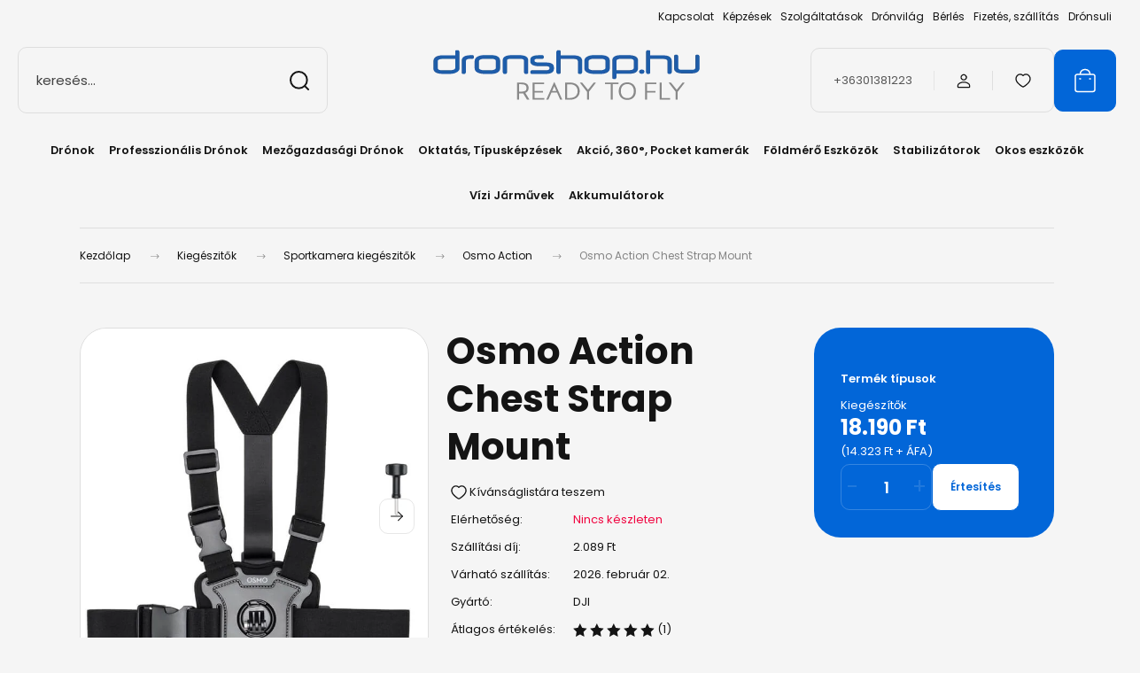

--- FILE ---
content_type: text/html; charset=UTF-8
request_url: https://dronshop.hu/osmo-action-chest-strap-mount
body_size: 55264
content:
<!DOCTYPE html>
<html lang="hu" dir="ltr">
<head>
    <title>Osmo Action Chest Strap Mount | Dronshop.hu</title>
    <meta charset="utf-8">
    <meta name="keywords" content="Osmo Action Chest Strap Mount, Osmo Action">
    <meta name="description" content="Osmo Action Chest Strap Mount intenzíven magával ragadó első személyű nézetet hoz létre kényelmes viselet állítható kamera dőlésszöggel">
    <meta name="robots" content="index, follow">
    <link rel="image_src" href="https://dronshophun.cdn.shoprenter.hu/custom/dronshophun/image/data/product/OsmoAction3/osmo-action-chest-strap-mount.jpg.webp?lastmod=1709036171.1665654154">
    <meta property="og:title" content="Osmo Action Chest Strap Mount" />
    <meta property="og:type" content="product" />
    <meta property="og:url" content="https://dronshop.hu/osmo-action-chest-strap-mount" />
    <meta property="og:image" content="https://dronshophun.cdn.shoprenter.hu/custom/dronshophun/image/cache/w1184h620q100/product/OsmoAction3/osmo-action-chest-strap-mount.jpg.webp?lastmod=1709036171.1665654154" />
    <meta property="og:description" content="Intenzíven magával ragadó első személyű nézetet hoz létre. Kényelmes viselet, állítható kamera dőlésszöggel." />
    <link href="https://dronshophun.cdn.shoprenter.hu/custom/dronshophun/image/data/ds-logo.png?lastmod=1636460032.1665654154" rel="icon" />
    <link href="https://dronshophun.cdn.shoprenter.hu/custom/dronshophun/image/data/ds-logo.png?lastmod=1636460032.1665654154" rel="apple-touch-icon" />
    <base href="https://dronshop.hu:443" />
    <meta name="google-site-verification" content="ZCCG2K-20udKK33oiw16U9WG41UlMLjyvzPzuAwC3jI" />
<meta name="facebook-domain-verification" content="rsl3m8e0eghlld4gardolhzvkj72fw" />

    <meta name="viewport" content="width=device-width, initial-scale=1">
            <style>
            :root {

--global-color: #0266d8;
--bs-body-bg: #f5f5f5;
--highlight-color: #f7ed7b;
--price-special-color: #e92a40;

--corner_10: 10px;
--corner_30: calc(var(--corner_10) * 3);
--corner_50: calc(var(--corner_10) * 5);


    
                        --text-on-primary: rgb(255,255,255);
            --rgb-text-on-primary: 255,255,255;
                            --tick-on-primary: url("data:image/svg+xml,%3csvg xmlns='http://www.w3.org/2000/svg' viewBox='0 0 20 20'%3e%3cpath fill='none' stroke='%23FFFFFF' stroke-linecap='round' stroke-linejoin='round' stroke-width='3' d='m6 10 3 3 6-6'/%3e%3c/svg%3e");
                                        --select-arrow-on-primary: url("data:image/svg+xml,%3Csvg xmlns='http://www.w3.org/2000/svg' viewBox='0 0 16 16'%3E%3Cpath fill='none' opacity='0.5' stroke='%23FFFFFF' stroke-linecap='round' stroke-linejoin='round' stroke-width='2' d='m2 5 6 6 6-6'/%3E%3C/svg%3E");
                                        --radio-on-primary: url("data:image/svg+xml,%3Csvg xmlns='http://www.w3.org/2000/svg' viewBox='-4 -4 8 8'%3E%3Ccircle r='2' fill='%23FFFFFF'/%3E%3C/svg%3E");
                        
                        --text-on-body-bg: rgb(20,20,20);
            --rgb-text-on-body-bg: 20,20,20;
                            --tick-on-body-bg: url("data:image/svg+xml,%3csvg xmlns='http://www.w3.org/2000/svg' viewBox='0 0 20 20'%3e%3cpath fill='none' stroke='%23141414' stroke-linecap='round' stroke-linejoin='round' stroke-width='3' d='m6 10 3 3 6-6'/%3e%3c/svg%3e");
                                        --select-arrow-on-body-bg: url("data:image/svg+xml,%3Csvg xmlns='http://www.w3.org/2000/svg' viewBox='0 0 16 16'%3E%3Cpath fill='none' opacity='0.5' stroke='%23141414' stroke-linecap='round' stroke-linejoin='round' stroke-width='2' d='m2 5 6 6 6-6'/%3E%3C/svg%3E");
                                        --radio-on-body-bg: url("data:image/svg+xml,%3Csvg xmlns='http://www.w3.org/2000/svg' viewBox='-4 -4 8 8'%3E%3Ccircle r='2' fill='%23141414'/%3E%3C/svg%3E");
                        
                        --text-on-highlight: rgb(20,20,20);
            --rgb-text-on-highlight: 20,20,20;
                            --tick-on-highlight: url("data:image/svg+xml,%3csvg xmlns='http://www.w3.org/2000/svg' viewBox='0 0 20 20'%3e%3cpath fill='none' stroke='%23141414' stroke-linecap='round' stroke-linejoin='round' stroke-width='3' d='m6 10 3 3 6-6'/%3e%3c/svg%3e");
                                                
                        --text-on-price_special: rgb(20,20,20);
            --rgb-text-on-price_special: 20,20,20;
                                                
}        </style>
        <link rel="preconnect" href="https://fonts.gstatic.com" />
<link rel="preload" as="style" href="https://fonts.googleapis.com/css2?family=Playfair+Display:ital,wght@0,400..900;1,400..900&family=Poppins:ital,wght@0,400;0,600;0,700;1,400;1,600;1,700&display=swap" />
<link rel="stylesheet" href="https://fonts.googleapis.com/css2?family=Playfair+Display:ital,wght@0,400..900;1,400..900&family=Poppins:ital,wght@0,400;0,600;0,700;1,400;1,600;1,700&display=swap" media="print" onload="this.media='all'" />
<noscript>
    <link rel="stylesheet" href="https://fonts.googleapis.com/css2?family=Playfair+Display:ital,wght@0,400..900;1,400..900&family=Poppins:ital,wght@0,400;0,600;0,700;1,400;1,600;1,700&display=swap" />
</noscript>
 
<style>
.offer_request {
        pointer-events: none !important;
    }
</style>        <link rel="stylesheet" href="https://dronshophun.cdn.shoprenter.hu/catalog/view/theme/budapest_global/minified/template/assets/base.css?v=1750323653.1769446835.dronshophun">
        <link rel="stylesheet" href="https://dronshophun.cdn.shoprenter.hu/catalog/view/theme/budapest_global/minified/template/assets/component-slick.css?v=1711983033.1769446835.dronshophun">
        <link rel="stylesheet" href="https://dronshophun.cdn.shoprenter.hu/catalog/view/theme/budapest_global/minified/template/assets/product-card.css?v=1750323121.1769446835.dronshophun">
        <style>
            *,
            *::before,
            *::after {
                box-sizing: border-box;
            }

            h1, .h1 {
                font-weight: 900;
                font-size: 1.5625rem;
            }
            @media (min-width: 1200px) {
                h1, .h1 {
                    font-size: 2.625rem;
                }
            }
        </style>
                    <style>.edit-link {position: absolute;top: 0;right: 0;opacity: 0;width: 30px;height: 30px;font-size: 16px;color: #111111 !important;display: flex;justify-content: center;align-items: center;border: 1px solid rgba(0, 0, 0, 0.8);transition: none;background: rgba(255, 255, 255, 0.5);z-index: 1030;pointer-events: all;}.module-editable {position: relative;}.page-head-title:hover > .edit-link, .module-editable:hover > .edit-link, .product-card:hover .edit-link {opacity: 1;}.page-head-title:hover > .edit-link:hover, .module-editable:hover > .edit-link:hover, .product-card:hover .edit-link:hover {background: rgba(255, 255, 255, 1);}</style>
                                    <link rel="stylesheet" href="https://dronshophun.cdn.shoprenter.hu/catalog/view/theme/budapest_global/minified/template/assets/component-secondary-image.css?v=1708619885.1769446835.dronshophun">
                    
                <link href="https://dronshop.hu/osmo-action-chest-strap-mount" rel="canonical">
    

        <script>
        window.nonProductQuality = 100;
    </script>
    <script src="https://dronshophun.cdn.shoprenter.hu/catalog/view/javascript/vendor/jquery/3.7.1/js/jquery.min.js?v=1706895543"></script>

                
        <!-- Header JavaScript codes -->
            <link rel="preload" href="https://dronshophun.cdn.shoprenter.hu/web/compiled/js/base.js?v=1769069092" as="script" />
        <script src="https://dronshophun.cdn.shoprenter.hu/web/compiled/js/base.js?v=1769069092" defer></script>
                    <link rel="preload" href="https://dronshophun.cdn.shoprenter.hu/web/compiled/js/fragment_loader.js?v=1769069092" as="script" />
        <script src="https://dronshophun.cdn.shoprenter.hu/web/compiled/js/fragment_loader.js?v=1769069092" defer></script>
                    <!-- Header jQuery onLoad scripts -->
    <script>var BASEURL='https://dronshop.hu';Currency={"symbol_left":"","symbol_right":" Ft","decimal_place":0,"decimal_point":",","thousand_point":".","currency":"HUF","value":1};var ShopRenter=ShopRenter||{};ShopRenter.product={"id":7964,"sku":"13132841","currency":"HUF","unitName":"db","price":18190,"name":"Osmo Action Chest Strap Mount","brand":"DJI","currentVariant":{"Term\u00e9k t\u00edpusok":"Kieg\u00e9sz\u00edt\u0151k"},"parent":{"id":7964,"sku":"13132841","unitName":"db","price":18190,"name":"Osmo Action Chest Strap Mount"}};$(document).ready(function(){});window.addEventListener('load',function(){});</script><script src="https://dronshophun.cdn.shoprenter.hu/web/compiled/js/vue/manifest.bundle.js?v=1769069090"></script><script>var ShopRenter=ShopRenter||{};ShopRenter.onCartUpdate=function(callable){document.addEventListener('cartChanged',callable)};ShopRenter.onItemAdd=function(callable){document.addEventListener('AddToCart',callable)};ShopRenter.onItemDelete=function(callable){document.addEventListener('deleteCart',callable)};ShopRenter.onSearchResultViewed=function(callable){document.addEventListener('AuroraSearchResultViewed',callable)};ShopRenter.onSubscribedForNewsletter=function(callable){document.addEventListener('AuroraSubscribedForNewsletter',callable)};ShopRenter.onCheckoutInitiated=function(callable){document.addEventListener('AuroraCheckoutInitiated',callable)};ShopRenter.onCheckoutShippingInfoAdded=function(callable){document.addEventListener('AuroraCheckoutShippingInfoAdded',callable)};ShopRenter.onCheckoutPaymentInfoAdded=function(callable){document.addEventListener('AuroraCheckoutPaymentInfoAdded',callable)};ShopRenter.onCheckoutOrderConfirmed=function(callable){document.addEventListener('AuroraCheckoutOrderConfirmed',callable)};ShopRenter.onCheckoutOrderPaid=function(callable){document.addEventListener('AuroraOrderPaid',callable)};ShopRenter.onCheckoutOrderPaidUnsuccessful=function(callable){document.addEventListener('AuroraOrderPaidUnsuccessful',callable)};ShopRenter.onProductPageViewed=function(callable){document.addEventListener('AuroraProductPageViewed',callable)};ShopRenter.onMarketingConsentChanged=function(callable){document.addEventListener('AuroraMarketingConsentChanged',callable)};ShopRenter.onCustomerRegistered=function(callable){document.addEventListener('AuroraCustomerRegistered',callable)};ShopRenter.onCustomerLoggedIn=function(callable){document.addEventListener('AuroraCustomerLoggedIn',callable)};ShopRenter.onCustomerUpdated=function(callable){document.addEventListener('AuroraCustomerUpdated',callable)};ShopRenter.onCartPageViewed=function(callable){document.addEventListener('AuroraCartPageViewed',callable)};ShopRenter.customer={"userId":0,"userClientIP":"3.14.249.96","userGroupId":8,"customerGroupTaxMode":"gross","customerGroupPriceMode":"gross_net_tax","email":"","phoneNumber":"","name":{"firstName":"","lastName":""}};ShopRenter.theme={"name":"budapest_global","family":"budapest","parent":""};ShopRenter.shop={"name":"dronshophun","locale":"hu","currency":{"code":"HUF","rate":1},"domain":"dronshophun.myshoprenter.hu"};ShopRenter.page={"route":"product\/product","queryString":"osmo-action-chest-strap-mount"};ShopRenter.formSubmit=function(form,callback){callback();};let loadedAsyncScriptCount=0;function asyncScriptLoaded(position){loadedAsyncScriptCount++;if(position==='body'){if(document.querySelectorAll('.async-script-tag').length===loadedAsyncScriptCount){if(/complete|interactive|loaded/.test(document.readyState)){document.dispatchEvent(new CustomEvent('asyncScriptsLoaded',{}));}else{document.addEventListener('DOMContentLoaded',()=>{document.dispatchEvent(new CustomEvent('asyncScriptsLoaded',{}));});}}}}</script><script type="text/javascript"async class="async-script-tag"onload="asyncScriptLoaded('header')"src="https://static2.rapidsearch.dev/resultpage.js?shop=dronshophun.shoprenter.hu"></script><script type="text/javascript"async class="async-script-tag"onload="asyncScriptLoaded('header')"src="https://api-one-conv-measure.heureka.group/shoprenter_app/ocm_js?shop_id=197028&domain=arukereso.hu"></script><script type="text/javascript"src="https://dronshophun.cdn.shoprenter.hu/web/compiled/js/vue/customerEventDispatcher.bundle.js?v=1769069090"></script><!--Custom header scripts--><script type="text/javascript">(function(c,l,a,r,i,t,y){c[a]=c[a]||function(){(c[a].q=c[a].q||[]).push(arguments)};t=l.createElement(r);t.async=1;t.src="https://www.clarity.ms/tag/"+i;y=l.getElementsByTagName(r)[0];y.parentNode.insertBefore(t,y);})(window,document,"clarity","script","cvx5wd33cx");</script>                <script>window["bp"]=window["bp"]||function(){(window["bp"].q=window["bp"].q||[]).push(arguments);};window["bp"].l=1*new Date();scriptElement=document.createElement("script");firstScript=document.getElementsByTagName("script")[0];scriptElement.async=true;scriptElement.src='https://pixel.barion.com/bp.js';firstScript.parentNode.insertBefore(scriptElement,firstScript);window['barion_pixel_id']=' BP-pQoMCuWSa8-78';bp('init','addBarionPixelId',' BP-pQoMCuWSa8-78');</script><noscript>
    <img height="1" width="1" style="display:none" alt="Barion Pixel" src="https://pixel.barion.com/a.gif?ba_pixel_id=' BP-pQoMCuWSa8-78'&ev=contentView&noscript=1">
</noscript>

            
            
            <!-- Facebook Pixel Code -->
<script>
!function(f,b,e,v,n,t,s)
{if(f.fbq)return;n=f.fbq=function(){n.callMethod?
n.callMethod.apply(n,arguments):n.queue.push(arguments)};
if(!f._fbq)f._fbq=n;n.push=n;n.loaded=!0;n.version='2.0';
n.queue=[];t=b.createElement(e);t.async=!0;
t.src=v;s=b.getElementsByTagName(e)[0];
s.parentNode.insertBefore(t,s)}(window, document,'script',
'https://connect.facebook.net/en_US/fbevents.js');
fbq('consent', 'revoke');
fbq('init', '197000042644038');
fbq('track', 'PageView');
document.addEventListener('AuroraProductPageViewed', function(auroraEvent) {
                    fbq('track', 'ViewContent', {
                        content_type: 'product',
                        content_ids: [auroraEvent.detail.product.id.toString()],
                        value: parseFloat(auroraEvent.detail.product.grossUnitPrice),
                        currency: auroraEvent.detail.product.currency
                    }, {
                        eventID: auroraEvent.detail.event.id
                    });
                });
document.addEventListener('AuroraAddedToCart', function(auroraEvent) {
    var fbpId = [];
    var fbpValue = 0;
    var fbpCurrency = '';

    auroraEvent.detail.products.forEach(function(item) {
        fbpValue += parseFloat(item.grossUnitPrice) * item.quantity;
        fbpId.push(item.id);
        fbpCurrency = item.currency;
    });


    fbq('track', 'AddToCart', {
        content_ids: fbpId,
        content_type: 'product',
        value: fbpValue,
        currency: fbpCurrency
    }, {
        eventID: auroraEvent.detail.event.id
    });
})
window.addEventListener('AuroraMarketingCookie.Changed', function(event) {
            let consentStatus = event.detail.isAccepted ? 'grant' : 'revoke';
            if (typeof fbq === 'function') {
                fbq('consent', consentStatus);
            }
        });
</script>
<noscript><img height="1" width="1" style="display:none" src="https://www.facebook.com/tr?id=197000042644038&ev=PageView&noscript=1" /></noscript>
<!-- End Facebook Pixel Code -->
            <!-- Google Tag Manager -->
<script>(function(w,d,s,l,i){w[l]=w[l]||[];w[l].push({'gtm.start':
new Date().getTime(),event:'gtm.js'});var f=d.getElementsByTagName(s)[0],
j=d.createElement(s),dl=l!='dataLayer'?'&l='+l:'';j.async=true;j.src=
'https://www.googletagmanager.com/gtm.js?id='+i+dl;f.parentNode.insertBefore(j,f);
})(window,document,'script','dataLayer','GTM-P5KDJZG');</script>
<!-- End Google Tag Manager -->
            
            
                <!--Global site tag(gtag.js)--><script async src="https://www.googletagmanager.com/gtag/js?id=AW-304033791"></script><script>window.dataLayer=window.dataLayer||[];function gtag(){dataLayer.push(arguments);}
gtag('js',new Date());gtag('config','AW-304033791',{"allow_enhanced_conversions":true});gtag('config','G-JS7RW56C6M');</script>                                <script type="text/javascript" src="https://dronshophun.cdn.shoprenter.hu/web/compiled/js/vue/GA4EventSender.bundle.js?v=1769069090"></script>

    
    
</head>
<body id="body" class="page-body product-page-body budapest_global-body" role="document">
<script>ShopRenter.theme.breakpoints={'xs':0,'sm':576,'md':768,'lg':992,'xl':1200,'xxl':1400}</script><!--Google Tag Manager(noscript)--><!--Google<!--End Google Tag Manager(noscript)--><div id="fb-root"></div><script>(function(d,s,id){var js,fjs=d.getElementsByTagName(s)[0];if(d.getElementById(id))return;js=d.createElement(s);js.id=id;js.src="//connect.facebook.net/hu_HU/sdk/xfbml.customerchat.js#xfbml=1&version=v2.12&autoLogAppEvents=1";fjs.parentNode.insertBefore(js,fjs);}(document,"script","facebook-jssdk"));</script>
                    
        
                    <div class="layout-wrapper">
                                                            <div id="section-header" class="section-wrapper ">
    
        
    <link rel="stylesheet" href="https://dronshophun.cdn.shoprenter.hu/catalog/view/theme/budapest_global/minified/template/assets/header.css?v=1726589168.1769446835.dronshophun">
    <div class="header">
        
        <div class="header-top d-none d-lg-flex">
            <div class="container-wide header-top-row">
                    <!-- cached -->
<ul class="list-unstyled headermenu-list">
                <li class="headermenu-list__item nav-item">
            <a
                href="https://dronshop.hu/index.php?route=information/contact"
                target="_self"
                class="nav-link"
                title="Kapcsolat"
            >
                Kapcsolat
            </a>
                    </li>
            <li class="headermenu-list__item nav-item">
            <a
                href="https://dronshop.hu/kepzesek"
                target="_self"
                class="nav-link"
                title="Képzések"
            >
                Képzések
            </a>
                    </li>
            <li class="headermenu-list__item nav-item dropdown">
            <a
                href="https://dronshop.hu/szolgaltatasok"
                target="_self"
                class="nav-link dropdown-toggle"
                title="Szolgáltatások"
            >
                Szolgáltatások
            </a>
                                            <ul class="dropdown-hover-menu">
                    <svg class="headermenu-dropdown-shape" width="46" height="19" viewBox="0 0 46 19" fill="none" xmlns="http://www.w3.org/2000/svg">
                        <path fill-rule="evenodd" clip-rule="evenodd" d="M10 0C4.47715 0 0 4.47715 0 10V19C0 13.4772 4.47715 9 10 9H45.9506C45.4489 3.94668 41.1853 0 36 0H10Z" fill="currentColor"/>
                    </svg>
                                            <li class="headermenu-list__item dropdown-item">
                            <a href="https://dronshop.hu/teljes-koru-dronos-tavfelugyelet-napelemparkokhoz-es-halastavakhoz" title="Teljes körű drónos távfelügyelet napelemparkokhoz és halastavakhoz" target="_self">
                                Teljes körű drónos távfelügyelet napelemparkokhoz és halastavakhoz
                            </a>
                        </li>
                                    </ul>
                    </li>
            <li class="headermenu-list__item nav-item">
            <a
                href="https://dronshop.hu/dronvilag"
                target="_self"
                class="nav-link"
                title="Drónvilág"
            >
                Drónvilág
            </a>
                    </li>
            <li class="headermenu-list__item nav-item">
            <a
                href="https://dronshop.hu/berles"
                target="_self"
                class="nav-link"
                title="Bérlés"
            >
                Bérlés
            </a>
                    </li>
            <li class="headermenu-list__item nav-item">
            <a
                href="https://dronshop.hu/fizetes-szallitas"
                target="_self"
                class="nav-link"
                title="Fizetés, szállítás"
            >
                Fizetés, szállítás
            </a>
                    </li>
            <li class="headermenu-list__item nav-item">
            <a
                href="https://dronshop.hu/dronsuli"
                target="_self"
                class="nav-link"
                title="Drónsuli"
            >
                Drónsuli
            </a>
                    </li>
    </ul>

    <!-- /cached -->
                    
                    
            </div>
        </div>
        <div class="header-middle">
            <div class="container-wide header-middle-container">
                <div class="header-middle-row">
                                            <div id="js-mobile-navbar" class="d-flex d-lg-none">
                            <button id="js-hamburger-icon" class="d-flex-center btn btn-primary" aria-label="mobile menu">
                                <span class="hamburger-icon position-relative">
                                    <span class="hamburger-icon-line position-absolute line-1"></span>
                                    <span class="hamburger-icon-line position-absolute line-2"></span>
                                    <span class="hamburger-icon-line position-absolute line-3"></span>
                                </span>
                            </button>
                        </div>
                                            <div class="header-navbar-search">
                                                            <div class="dropdown search-module d-flex header-navbar-top-right-item">
                                    <div class="input-group">
                                        <input class="search-module__input form-control form-control-lg disableAutocomplete" type="text" placeholder="keresés..." value=""
                                               id="filter_keyword"
                                               onclick="this.value=(this.value==this.defaultValue)?'':this.value;"/>
                                        <span class="search-button-append d-flex position-absolute h-100">
                                            <button class="btn" type="button" onclick="moduleSearch();" aria-label="Keresés">
                                                <svg xmlns="http://www.w3.org/2000/svg" width="22" height="22" viewBox="0 0 22 22" fill="none">
    <path d="M21 21L16.9375 16.9375M10.3338 19.6675C5.17875 19.6675 1 15.4888 1 10.3338C1 5.17875 5.17875 1 10.3338 1C15.4888 1 19.6675 5.17875 19.6675 10.3338C19.6675 15.4888 15.4888 19.6675 10.3338 19.6675Z" stroke="currentColor" stroke-width="2" stroke-linecap="round" stroke-linejoin="round"/>
</svg>
                                            </button>
                                        </span>
                                    </div>
                                    <input type="hidden" id="filter_description" value="0"/>
                                    <input type="hidden" id="search_shopname" value="dronshophun"/>
                                    <div id="results" class="dropdown-menu search-results"></div>
                                </div>
                                                    </div>


                        <a href="/" class="header-logo" title="Kezdőlap">
                                                            <img
    src='https://dronshophun.cdn.shoprenter.hu/custom/dronshophun/image/cache/w341h75q100/Dronshop-hu-logo.png.webp?lastmod=0.1665654154'

    
            width="341"
    
            height="75"
    
            class="header-logo-img"
    
    
    alt="Dronshop.hu"

    
    
    />

                                                    </a>


                    <div class="header-middle-right">
                        <div class="header-middle-right-wrapper d-flex align-items-center">
                                                    <a class="header-middle__phone d-none d-lg-block position-relative" href="tel:+36301381223">+36301381223</a>
                                                                                                            <div id="header-middle-login" class="header-middle-right-box d-none d-lg-flex position-relative">
                                    <ul class="list-unstyled login-list">
                                                                                    <li class="nav-item">
                                                <a class="nav-link header-middle-right-box-link" href="index.php?route=account/login" title="Belépés / Regisztráció">
                                                    <span class="header-user-icon">
                                                        <svg xmlns="http://www.w3.org/2000/svg" width="19" height="20" viewBox="0 0 19 20" fill="none">
    <path fill-rule="evenodd" clip-rule="evenodd" d="M11.9749 2.52513C13.3417 3.89197 13.3417 6.10804 11.9749 7.47488C10.6081 8.84172 8.39199 8.84172 7.02515 7.47488C5.65831 6.10804 5.65831 3.89197 7.02515 2.52513C8.39199 1.15829 10.6081 1.15829 11.9749 2.52513Z" stroke="currentColor" stroke-width="1.5" stroke-linecap="round" stroke-linejoin="round"/>
    <path fill-rule="evenodd" clip-rule="evenodd" d="M1.5 16.5V17.5C1.5 18.052 1.948 18.5 2.5 18.5H16.5C17.052 18.5 17.5 18.052 17.5 17.5V16.5C17.5 13.474 13.548 11.508 9.5 11.508C5.452 11.508 1.5 13.474 1.5 16.5Z" stroke="currentColor" stroke-width="1.5" stroke-linecap="round" stroke-linejoin="round"/>
</svg>
                                                    </span>
                                                </a>
                                            </li>
                                                                            </ul>
                                </div>
                                                    
                                                        <div id="header-middle-wishlist" class="header-middle-right-box d-none d-lg-flex position-relative">
                                <hx:include src="/_fragment?_path=_format%3Dhtml%26_locale%3Den%26_controller%3Dmodule%252Fwishlist&amp;_hash=tbUvW%2FJGy0Qv8a1OKjIdBmWitUkcu7E4CDX4mSAKZd0%3D"></hx:include>
                            </div>
                                                </div>
                        <div id="js-cart" class="header-middle-right-box position-relative">
                            <hx:include src="/_fragment?_path=_format%3Dhtml%26_locale%3Den%26_controller%3Dmodule%252Fcart&amp;_hash=VbK0Pe0ccNFX7%2BRSbfnDsXQC2jL6RLmWikVff8FpGq4%3D"></hx:include>
                        </div>
                    </div>
                </div>
            </div>
        </div>
        <div class="header-bottom d-none d-lg-block">
            <div class="container-wide">
                    <div id="module_category_wrapper" class="module-category-wrapper">
        <div
            id="category"
            class="module content-module header-position category-module">
                        <div class="module-body">
                            <div id="category-nav">
            


<ul class="list-unstyled category category-menu sf-menu sf-horizontal cached">
    <li id="cat_157" class="nav-item item category-list module-list parent even">
    <a href="https://dronshop.hu/dronok" class="nav-link">
                Drónok
    </a>
    		<div class="custom-menu-wrapper">
		
			
			
			<ul class="list-unstyled flex-column children menu-level-1"><li id="cat_249" class="nav-item item category-list module-list even">
    <a href="https://dronshop.hu/dronok/dji-dron" class="nav-link">
                DJI Drónok
    </a>
    </li><li id="cat_578" class="nav-item item category-list module-list odd">
    <a href="https://dronshop.hu/dronok/dji-mini-5-pro" class="nav-link">
                DJI Mini 5 PRO
    </a>
    </li><li id="cat_591" class="nav-item item category-list module-list even">
    <a href="https://dronshop.hu/dronok/neo-2" class="nav-link">
                NEO 2
    </a>
    </li><li id="cat_544" class="nav-item item category-list module-list odd">
    <a href="https://dronshop.hu/dronok/dji-flip" class="nav-link">
                DJI FLIP
    </a>
    </li><li id="cat_399" class="nav-item item category-list module-list even">
    <a href="https://dronshop.hu/dronok/dji-mini-4-pro" class="nav-link">
                DJI Mini 4 PRO
    </a>
    </li><li id="cat_514" class="nav-item item category-list module-list odd">
    <a href="https://dronshop.hu/dronok/neo" class="nav-link">
                NEO
    </a>
    </li><li id="cat_523" class="nav-item item category-list module-list even">
    <a href="https://dronshop.hu/dronok/dji-air-3s" class="nav-link">
                DJI Air 3S
    </a>
    </li><li id="cat_560" class="nav-item item category-list module-list odd">
    <a href="https://dronshop.hu/dronok/dji-mavic-4-pro" class="nav-link">
                DJI Mavic 4 Pro
    </a>
    </li><li id="cat_598" class="nav-item item category-list module-list even">
    <a href="https://dronshop.hu/dronok/insta360-antigravity-a1" class="nav-link">
                Insta360 Antigravity A1
    </a>
    </li><li id="cat_373" class="nav-item item category-list module-list odd">
    <a href="https://dronshop.hu/dronok/dji-air-3" class="nav-link">
                DJI Air 3
    </a>
    </li><li id="cat_429" class="nav-item item category-list module-list even">
    <a href="https://dronshop.hu/dronok/dji-mavic-3-pro" class="nav-link">
                DJI Mavic 3 Pro
    </a>
    </li><li id="cat_517" class="nav-item item category-list module-list odd">
    <a href="https://dronshop.hu/dronok/mini-4k" class="nav-link">
                Mini 4K
    </a>
    </li><li id="cat_235" class="nav-item item category-list module-list even">
    <a href="https://dronshop.hu/dronok/dji-mavic-3" class="nav-link">
                DJI Mavic 3 Series
    </a>
    </li><li id="cat_301" class="nav-item item category-list module-list odd">
    <a href="https://dronshop.hu/dronok/dji-mini3-pro" class="nav-link">
                DJI Mini 3 Pro - Mini 3 
    </a>
    </li><li id="cat_439" class="nav-item item category-list module-list even">
    <a href="https://dronshop.hu/dronok/dji-avata-2" class="nav-link">
                DJI Avata 2
    </a>
    </li><li id="cat_356" class="nav-item item category-list module-list odd">
    <a href="https://dronshop.hu/dronok/dji-mini2-se" class="nav-link">
                DJI Mini 2 SE
    </a>
    </li><li id="cat_176" class="nav-item item category-list module-list even">
    <a href="https://dronshop.hu/dronok/autel-evo-2" class="nav-link">
                Autel EVO
    </a>
    </li><li id="cat_307" class="nav-item item category-list module-list odd">
    <a href="https://dronshop.hu/dronok/dji-avata" class="nav-link">
                DJI Avata
    </a>
    </li><li id="cat_179" class="nav-item item category-list module-list even">
    <a href="https://dronshop.hu/dronok/dji-fpv" class="nav-link">
                DJI FPV
    </a>
    </li><li id="cat_216" class="nav-item item category-list module-list odd">
    <a href="https://dronshop.hu/dronok/dji-air-2s" class="nav-link">
                DJI Air 2S
    </a>
    </li><li id="cat_168" class="nav-item item category-list module-list even">
    <a href="https://dronshop.hu/dronok/dji-mini-2" class="nav-link">
                DJI Mini 2
    </a>
    </li><li id="cat_169" class="nav-item item category-list module-list odd">
    <a href="https://dronshop.hu/dronok/dji-mavic-mini" class="nav-link">
                DJI Mavic Mini
    </a>
    </li><li id="cat_174" class="nav-item item category-list module-list even">
    <a href="https://dronshop.hu/dronok/dji-tello" class="nav-link">
                DJI Tello
    </a>
    </li><li id="cat_170" class="nav-item item category-list module-list odd">
    <a href="https://dronshop.hu/dronok/dji-mavic-air-2" class="nav-link">
                DJI Mavic Air 2
    </a>
    </li></ul>
		
			<div class="custom-menu-wrapper-layer"><div>
	</div>
	    </li><li id="cat_158" class="nav-item item category-list module-list parent odd">
    <a href="https://dronshop.hu/professzionalis-dronok" class="nav-link">
                Professzionális Drónok
    </a>
    		<div class="custom-menu-wrapper">
		
			
			
			<ul class="list-unstyled flex-column children menu-level-1"><li id="cat_537" class="nav-item item category-list module-list even">
    <a href="https://dronshop.hu/professzionalis-dronok/dji-matrice-4-series" class="nav-link">
                DJI Matrice 4 Series
    </a>
    </li><li id="cat_311" class="nav-item item category-list module-list odd">
    <a href="https://dronshop.hu/professzionalis-dronok/dji-mavic-3-enterprise" class="nav-link">
                DJI Mavic 3 Enterprise
    </a>
    </li><li id="cat_549" class="nav-item item category-list module-list even">
    <a href="https://dronshop.hu/professzionalis-dronok/dji-dock-3" class="nav-link">
                DJI Dock 3
    </a>
    </li><li id="cat_563" class="nav-item item category-list module-list odd">
    <a href="https://dronshop.hu/professzionalis-dronok/dji-matrice-400" class="nav-link">
                DJI Matrice 400
    </a>
    </li><li id="cat_437" class="nav-item item category-list module-list even">
    <a href="https://dronshop.hu/professzionalis-dronok/dji-dock-2" class="nav-link">
                DJI Dock 2
    </a>
    </li><li id="cat_294" class="nav-item item category-list module-list odd">
    <a href="https://dronshop.hu/professzionalis-dronok/dji-matrice-30-series" class="nav-link">
                DJI M30 Series
    </a>
    </li><li id="cat_362" class="nav-item item category-list module-list even">
    <a href="https://dronshop.hu/professzionalis-dronok/dji-matrice-350-rtk" class="nav-link">
                DJI Matrice 350 RTK
    </a>
    </li><li id="cat_424" class="nav-item item category-list module-list odd">
    <a href="https://dronshop.hu/professzionalis-dronok/dji-flycart" class="nav-link">
                DJI FlyCart
    </a>
    </li><li id="cat_215" class="nav-item item category-list module-list parent even">
    <a href="https://dronshop.hu/professzionalis-dronok/professzionalis-kamerak" class="nav-link">
                Professzionális Kamerák
    </a>
    			<ul class="list-unstyled flex-column children menu-level-2"><li id="cat_214" class="nav-item item category-list module-list even">
    <a href="https://dronshop.hu/professzionalis-dronok/professzionalis-kamerak/dji-zenmuse" class="nav-link">
                DJI Zenmuse
    </a>
    </li></ul>
		
	    </li><li id="cat_511" class="nav-item item category-list module-list odd">
    <a href="https://dronshop.hu/professzionalis-dronok/dron-szoftverek" class="nav-link">
                Szoftverek
    </a>
    </li></ul>
		
			<div class="custom-menu-wrapper-layer"><div>
	</div>
	    </li><li id="cat_163" class="nav-item item category-list module-list parent even">
    <a href="https://dronshop.hu/mezogazdasagi-dronok" class="nav-link">
                Mezőgazdasági Drónok
    </a>
    		<div class="custom-menu-wrapper">
		
			
			
			<ul class="list-unstyled flex-column children menu-level-1"><li id="cat_596" class="nav-item item category-list module-list even">
    <a href="https://dronshop.hu/mezogazdasagi-dronok/agras-t100" class="nav-link">
                Agras T100
    </a>
    </li><li id="cat_599" class="nav-item item category-list module-list odd">
    <a href="https://dronshop.hu/mezogazdasagi-dronok/agras-t25p" class="nav-link">
                Agras T25P
    </a>
    </li><li id="cat_454" class="nav-item item category-list module-list even">
    <a href="https://dronshop.hu/mezogazdasagi-dronok/agras-t50" class="nav-link">
                Agras T50
    </a>
    </li><li id="cat_457" class="nav-item item category-list module-list odd">
    <a href="https://dronshop.hu/mezogazdasagi-dronok/agras-t25" class="nav-link">
                Agras T25
    </a>
    </li><li id="cat_384" class="nav-item item category-list module-list parent even">
    <a href="https://dronshop.hu/mezogazdasagi-dronok/agras-t30" class="nav-link">
                Agras T30
    </a>
    			<ul class="list-unstyled flex-column children menu-level-2"><li id="cat_389" class="nav-item item category-list module-list parent even">
    <a href="https://dronshop.hu/mezogazdasagi-dronok/agras-t30/alkatreszek-t30" class="nav-link">
                Alkatrészek Agras T30
    </a>
    			<ul class="list-unstyled flex-column children menu-level-3"><li id="cat_390" class="nav-item item category-list module-list even">
    <a href="https://dronshop.hu/mezogazdasagi-dronok/agras-t30/alkatreszek-t30/forgoszarny" class="nav-link">
                Propeller és Szárny
    </a>
    </li><li id="cat_396" class="nav-item item category-list module-list odd">
    <a href="https://dronshop.hu/mezogazdasagi-dronok/agras-t30/alkatreszek-t30/talp-resz" class="nav-link">
                Leszálló talp rész
    </a>
    </li><li id="cat_393" class="nav-item item category-list module-list even">
    <a href="https://dronshop.hu/mezogazdasagi-dronok/agras-t30/alkatreszek-t30/esc-modul" class="nav-link">
                ESC Modul
    </a>
    </li><li id="cat_398" class="nav-item item category-list module-list odd">
    <a href="https://dronshop.hu/mezogazdasagi-dronok/agras-t30/alkatreszek-t30/szivattyu" class="nav-link">
                Szivattyú
    </a>
    </li></ul>
		
	    </li></ul>
		
	    </li><li id="cat_385" class="nav-item item category-list module-list odd">
    <a href="https://dronshop.hu/mezogazdasagi-dronok/agars-t10" class="nav-link">
                Agras T10
    </a>
    </li><li id="cat_386" class="nav-item item category-list module-list even">
    <a href="https://dronshop.hu/mezogazdasagi-dronok/mavic-3-multispectral" class="nav-link">
                Mavic 3 Multispectral
    </a>
    </li></ul>
		
			<div class="custom-menu-wrapper-layer"><div>
	</div>
	    </li><li id="cat_160" class="nav-item item category-list module-list parent odd">
    <a href="https://dronshop.hu/fpv" class="nav-link">
                FPV
    </a>
    		<div class="custom-menu-wrapper">
		
			
			
			<ul class="list-unstyled flex-column children menu-level-1"><li id="cat_400" class="nav-item item category-list module-list parent even">
    <a href="https://dronshop.hu/fpv/radiomaster-rc" class="nav-link">
                Radiomaster
    </a>
    			<ul class="list-unstyled flex-column children menu-level-2"><li id="cat_406" class="nav-item item category-list module-list even">
    <a href="https://dronshop.hu/fpv/radiomaster-rc/rc" class="nav-link">
                RC
    </a>
    </li><li id="cat_408" class="nav-item item category-list module-list odd">
    <a href="https://dronshop.hu/fpv/radiomaster-rc/rx-tx" class="nav-link">
                RX - TX
    </a>
    </li><li id="cat_405" class="nav-item item category-list module-list even">
    <a href="https://dronshop.hu/fpv/radiomaster-rc/kiegeszitok-r" class="nav-link">
                Kiegészítők
    </a>
    </li><li id="cat_402" class="nav-item item category-list module-list odd">
    <a href="https://dronshop.hu/fpv/radiomaster-rc/alkatreszek" class="nav-link">
                Alkatrészek
    </a>
    </li></ul>
		
	    </li><li id="cat_256" class="nav-item item category-list module-list odd">
    <a href="https://dronshop.hu/fpv/akkumulatorok" class="nav-link">
                Tattu UAV Akkumulátorok
    </a>
    </li><li id="cat_540" class="nav-item item category-list module-list even">
    <a href="https://dronshop.hu/fpv/dji-o4" class="nav-link">
                DJI O4
    </a>
    </li><li id="cat_421" class="nav-item item category-list module-list odd">
    <a href="https://dronshop.hu/fpv/dji-o3" class="nav-link">
                DJI O3
    </a>
    </li><li id="cat_434" class="nav-item item category-list module-list even">
    <a href="https://dronshop.hu/fpv/walksnail" class="nav-link">
                Walksnail
    </a>
    </li><li id="cat_180" class="nav-item item category-list module-list odd">
    <a href="https://dronshop.hu/fpv/betafpv" class="nav-link">
                BetaFPV
    </a>
    </li><li id="cat_423" class="nav-item item category-list module-list even">
    <a href="https://dronshop.hu/fpv/hdzero" class="nav-link">
                HDZero
    </a>
    </li><li id="cat_224" class="nav-item item category-list module-list odd">
    <a href="https://dronshop.hu/fpv/felszerelesek" class="nav-link">
                Kiegészítők
    </a>
    </li><li id="cat_246" class="nav-item item category-list module-list even">
    <a href="https://dronshop.hu/fpv/propellerek" class="nav-link">
                Propellerek
    </a>
    </li><li id="cat_322" class="nav-item item category-list module-list odd">
    <a href="https://dronshop.hu/fpv/taskak" class="nav-link">
                Táskák
    </a>
    </li></ul>
		
			<div class="custom-menu-wrapper-layer"><div>
	</div>
	    </li><li id="cat_555" class="nav-item item category-list module-list even">
    <a href="https://dronshop.hu/tipuskepzesek-dronokhoz" class="nav-link">
                Oktatás, Típusképzések
    </a>
    </li><li id="cat_161" class="nav-item item category-list module-list parent odd">
    <a href="https://dronshop.hu/akcio-pocket-dvr-kamerak" class="nav-link">
                Akció, 360°, Pocket kamerák
    </a>
    		<div class="custom-menu-wrapper">
		
			
			
			<ul class="list-unstyled flex-column children menu-level-1"><li id="cat_200" class="nav-item item category-list module-list parent even">
    <a href="https://dronshop.hu/akcio-pocket-dvr-kamerak/insta360" class="nav-link">
                Insta360
    </a>
    			<ul class="list-unstyled flex-column children menu-level-2"><li id="cat_558" class="nav-item item category-list module-list even">
    <a href="https://dronshop.hu/akcio-pocket-dvr-kamerak/insta360/x5" class="nav-link">
                X5
    </a>
    </li><li id="cat_575" class="nav-item item category-list module-list odd">
    <a href="https://dronshop.hu/akcio-pocket-dvr-kamerak/insta360/go-ultra" class="nav-link">
                GO Ultra
    </a>
    </li><li id="cat_443" class="nav-item item category-list module-list even">
    <a href="https://dronshop.hu/akcio-pocket-dvr-kamerak/insta360/x4" class="nav-link">
                X4
    </a>
    </li><li id="cat_340" class="nav-item item category-list module-list odd">
    <a href="https://dronshop.hu/akcio-pocket-dvr-kamerak/insta360/x3" class="nav-link">
                X3
    </a>
    </li><li id="cat_422" class="nav-item item category-list module-list even">
    <a href="https://dronshop.hu/akcio-pocket-dvr-kamerak/insta360/ace-pro-ace" class="nav-link">
                Ace Pro 2 - Ace Pro
    </a>
    </li><li id="cat_520" class="nav-item item category-list module-list odd">
    <a href="https://dronshop.hu/akcio-pocket-dvr-kamerak/insta360/link-2-link-2c" class="nav-link">
                Link 2 - Link 2C
    </a>
    </li><li id="cat_365" class="nav-item item category-list module-list even">
    <a href="https://dronshop.hu/akcio-pocket-dvr-kamerak/insta360/insta360-go-3-go-3s" class="nav-link">
                GO 3 - GO 3S
    </a>
    </li><li id="cat_344" class="nav-item item category-list module-list odd">
    <a href="https://dronshop.hu/akcio-pocket-dvr-kamerak/insta360/one-rs-r" class="nav-link">
                ONE R - RS
    </a>
    </li><li id="cat_341" class="nav-item item category-list module-list even">
    <a href="https://dronshop.hu/akcio-pocket-dvr-kamerak/insta360/one-x2" class="nav-link">
                ONE X2
    </a>
    </li><li id="cat_342" class="nav-item item category-list module-list odd">
    <a href="https://dronshop.hu/akcio-pocket-dvr-kamerak/insta360/go2" class="nav-link">
                GO 2
    </a>
    </li></ul>
		
	    </li><li id="cat_572" class="nav-item item category-list module-list odd">
    <a href="https://dronshop.hu/akcio-pocket-dvr-kamerak/dji-osmo-360" class="nav-link">
                DJI Osmo 360
    </a>
    </li><li id="cat_593" class="nav-item item category-list module-list even">
    <a href="https://dronshop.hu/akcio-pocket-dvr-kamerak/osmo-action-6" class="nav-link">
                Osmo Action 6
    </a>
    </li><li id="cat_580" class="nav-item item category-list module-list odd">
    <a href="https://dronshop.hu/akcio-pocket-dvr-kamerak/dji-osmo-nano" class="nav-link">
                DJI Osmo Nano
    </a>
    </li><li id="cat_519" class="nav-item item category-list module-list even">
    <a href="https://dronshop.hu/akcio-pocket-dvr-kamerak/osmo-action-5-pro" class="nav-link">
                Osmo Action 5 Pro
    </a>
    </li><li id="cat_410" class="nav-item item category-list module-list odd">
    <a href="https://dronshop.hu/akcio-pocket-dvr-kamerak/dji-pocket-3" class="nav-link">
                DJI Pocket 3
    </a>
    </li><li id="cat_375" class="nav-item item category-list module-list even">
    <a href="https://dronshop.hu/akcio-pocket-dvr-kamerak/osmo-action-4" class="nav-link">
                Osmo Action 4
    </a>
    </li><li id="cat_309" class="nav-item item category-list module-list odd">
    <a href="https://dronshop.hu/akcio-pocket-dvr-kamerak/osmo-action-3" class="nav-link">
                Osmo Action 3
    </a>
    </li><li id="cat_181" class="nav-item item category-list module-list even">
    <a href="https://dronshop.hu/akcio-pocket-dvr-kamerak/dji-pocket-2" class="nav-link">
                DJI Pocket 2
    </a>
    </li><li id="cat_184" class="nav-item item category-list module-list odd">
    <a href="https://dronshop.hu/akcio-pocket-dvr-kamerak/dji-osmo-action" class="nav-link">
                DJI Osmo Action
    </a>
    </li><li id="cat_188" class="nav-item item category-list module-list even">
    <a href="https://dronshop.hu/akcio-pocket-dvr-kamerak/dji-osmo-pocket" class="nav-link">
                DJI Osmo Pocket
    </a>
    </li><li id="cat_226" class="nav-item item category-list module-list odd">
    <a href="https://dronshop.hu/akcio-pocket-dvr-kamerak/gopro-hero" class="nav-link">
                GoPro
    </a>
    </li><li id="cat_482" class="nav-item item category-list module-list even">
    <a href="https://dronshop.hu/akcio-pocket-dvr-kamerak/motoros-kiegeszitok" class="nav-link">
                Motoros Kiegészítők
    </a>
    </li></ul>
		
			<div class="custom-menu-wrapper-layer"><div>
	</div>
	    </li><li id="cat_248" class="nav-item item category-list module-list parent even">
    <a href="https://dronshop.hu/dji-pro" class="nav-link">
                DJI PRO
    </a>
    		<div class="custom-menu-wrapper">
		
			
			
			<ul class="list-unstyled flex-column children menu-level-1"><li id="cat_552" class="nav-item item category-list module-list parent even">
    <a href="https://dronshop.hu/dji-pro/dji-mikrofonok" class="nav-link">
                DJI Mikrofonok
    </a>
    			<ul class="list-unstyled flex-column children menu-level-2"><li id="cat_577" class="nav-item item category-list module-list even">
    <a href="https://dronshop.hu/dji-pro/dji-mikrofonok/dji-mic-3" class="nav-link">
                DJI Mic 3
    </a>
    </li></ul>
		
	    </li><li id="cat_351" class="nav-item item category-list module-list odd">
    <a href="https://dronshop.hu/dji-pro/inspire-3" class="nav-link">
                DJI Inspire 3
    </a>
    </li><li id="cat_242" class="nav-item item category-list module-list even">
    <a href="https://dronshop.hu/dji-pro/ronin-4d" class="nav-link">
                DJI Ronin 4D
    </a>
    </li><li id="cat_197" class="nav-item item category-list module-list odd">
    <a href="https://dronshop.hu/dji-pro/dji-ronin-2" class="nav-link">
                DJI Ronin 2
    </a>
    </li><li id="cat_178" class="nav-item item category-list module-list even">
    <a href="https://dronshop.hu/dji-pro/dji-inspire-2" class="nav-link">
                DJI Inspire 2
    </a>
    </li></ul>
		
			<div class="custom-menu-wrapper-layer"><div>
	</div>
	    </li><li id="cat_490" class="nav-item item category-list module-list odd">
    <a href="https://dronshop.hu/foldmero-eszkozok" class="nav-link">
                Földmérő Eszközök
    </a>
    </li><li id="cat_167" class="nav-item item category-list module-list parent even">
    <a href="https://dronshop.hu/stabilizatorok" class="nav-link">
                Stabilizátorok
    </a>
    		<div class="custom-menu-wrapper">
		
			
			
			<ul class="list-unstyled flex-column children menu-level-1"><li id="cat_438" class="nav-item item category-list module-list even">
    <a href="https://dronshop.hu/stabilizatorok/dji-rs-4-rs-4-pro" class="nav-link">
                DJI RS4 Mini - RS 4 - Pro
    </a>
    </li><li id="cat_348" class="nav-item item category-list module-list odd">
    <a href="https://dronshop.hu/stabilizatorok/insta360-flow" class="nav-link">
                Insta360 Flow 2 Pro - Flow 2
    </a>
    </li><li id="cat_313" class="nav-item item category-list module-list even">
    <a href="https://dronshop.hu/stabilizatorok/dji-osmo-mobile" class="nav-link">
                DJI Osmo Mobile
    </a>
    </li><li id="cat_548" class="nav-item item category-list module-list odd">
    <a href="https://dronshop.hu/stabilizatorok/hohem" class="nav-link">
                Hohem
    </a>
    </li><li id="cat_208" class="nav-item item category-list module-list even">
    <a href="https://dronshop.hu/stabilizatorok/feiyu-gimbal" class="nav-link">
                Feiyu Stabilizátor
    </a>
    </li><li id="cat_315" class="nav-item item category-list module-list odd">
    <a href="https://dronshop.hu/stabilizatorok/dji-rs3-rs3pro" class="nav-link">
                DJI RS 3 - RS 3 Pro
    </a>
    </li></ul>
		
			<div class="custom-menu-wrapper-layer"><div>
	</div>
	    </li><li id="cat_465" class="nav-item item category-list module-list parent odd">
    <a href="https://dronshop.hu/okos-eszkozok" class="nav-link">
                Okos eszközök
    </a>
    		<div class="custom-menu-wrapper">
		
			
			
			<ul class="list-unstyled flex-column children menu-level-1"><li id="cat_529" class="nav-item item category-list module-list even">
    <a href="https://dronshop.hu/okos-eszkozok/unitree-robotics" class="nav-link">
                Unitree Robotics
    </a>
    </li><li id="cat_459" class="nav-item item category-list module-list parent odd">
    <a href="https://dronshop.hu/okos-eszkozok/3d-nyomtatok" class="nav-link">
                3D Nyomtatók
    </a>
    			<ul class="list-unstyled flex-column children menu-level-2"><li id="cat_461" class="nav-item item category-list module-list even">
    <a href="https://dronshop.hu/okos-eszkozok/3d-nyomtatok/3d-nyomtato-kiegeszitok" class="nav-link">
                3D Nyomtató Kiegészítők
    </a>
    </li></ul>
		
	    </li><li id="cat_243" class="nav-item item category-list module-list even">
    <a href="https://dronshop.hu/okos-eszkozok/exway-e-boards" class="nav-link">
                Exway E-Boards
    </a>
    </li><li id="cat_236" class="nav-item item category-list module-list odd">
    <a href="https://dronshop.hu/okos-eszkozok/intelligens-robot" class="nav-link">
                Intelligens Robot
    </a>
    </li><li id="cat_565" class="nav-item item category-list module-list even">
    <a href="https://dronshop.hu/okos-eszkozok/3d-szkennerek" class="nav-link">
                3D Szkennerek
    </a>
    </li><li id="cat_479" class="nav-item item category-list module-list parent odd">
    <a href="https://dronshop.hu/okos-eszkozok/autos-menetrogzito-kamerak" class="nav-link">
                Autós Menetrögzítő Kamerák
    </a>
    			<ul class="list-unstyled flex-column children menu-level-2"><li id="cat_221" class="nav-item item category-list module-list even">
    <a href="https://dronshop.hu/okos-eszkozok/autos-menetrogzito-kamerak/nextbase-dvr" class="nav-link">
                Nextbase DVR
    </a>
    </li></ul>
		
	    </li><li id="cat_583" class="nav-item item category-list module-list even">
    <a href="https://dronshop.hu/okos-eszkozok/dji-romo" class="nav-link">
                DJI ROMO
    </a>
    </li><li id="cat_477" class="nav-item item category-list module-list odd">
    <a href="https://dronshop.hu/okos-eszkozok/lezergravirozok-es-vagogepek" class="nav-link">
                Lézergravírozók és Vágógépek
    </a>
    </li><li id="cat_543" class="nav-item item category-list module-list even">
    <a href="https://dronshop.hu/okos-eszkozok/mobiltelefon-kiegeszitok" class="nav-link">
                Mobiltelefon kiegészítők
    </a>
    </li><li id="cat_473" class="nav-item item category-list module-list odd">
    <a href="https://dronshop.hu/okos-eszkozok/monitorok" class="nav-link">
                Monitorok
    </a>
    </li><li id="cat_483" class="nav-item item category-list module-list even">
    <a href="https://dronshop.hu/okos-eszkozok/okosotthon" class="nav-link">
                Okosotthon
    </a>
    </li><li id="cat_524" class="nav-item item category-list module-list odd">
    <a href="https://dronshop.hu/okos-eszkozok/vadkamerak" class="nav-link">
                Vadkamerák
    </a>
    </li></ul>
		
			<div class="custom-menu-wrapper-layer"><div>
	</div>
	    </li><li id="cat_285" class="nav-item item category-list module-list parent even">
    <a href="https://dronshop.hu/vizi-scooterek" class="nav-link">
                Vízi Járművek
    </a>
    		<div class="custom-menu-wrapper">
		
			
			
			<ul class="list-unstyled flex-column children menu-level-1"><li id="cat_450" class="nav-item item category-list module-list parent even">
    <a href="https://dronshop.hu/vizi-scooterek/sublue-1" class="nav-link">
                Sublue
    </a>
    			<ul class="list-unstyled flex-column children menu-level-2"><li id="cat_338" class="nav-item item category-list module-list even">
    <a href="https://dronshop.hu/vizi-scooterek/sublue-1/kiegeszitok-sublue" class="nav-link">
                Kiegészitők Sublue
    </a>
    </li></ul>
		
	    </li><li id="cat_206" class="nav-item item category-list module-list odd">
    <a href="https://dronshop.hu/vizi-scooterek/chasing-m2" class="nav-link">
                Chasing M2
    </a>
    </li><li id="cat_233" class="nav-item item category-list module-list even">
    <a href="https://dronshop.hu/vizi-scooterek/fifish" class="nav-link">
                FiFish
    </a>
    </li><li id="cat_449" class="nav-item item category-list module-list odd">
    <a href="https://dronshop.hu/vizi-scooterek/lefeet" class="nav-link">
                Lefeet
    </a>
    </li><li id="cat_451" class="nav-item item category-list module-list even">
    <a href="https://dronshop.hu/vizi-scooterek/waydoo" class="nav-link">
                Waydoo
    </a>
    </li><li id="cat_462" class="nav-item item category-list module-list odd">
    <a href="https://dronshop.hu/vizi-scooterek/asiwo" class="nav-link">
                Asiwo
    </a>
    </li><li id="cat_486" class="nav-item item category-list module-list even">
    <a href="https://dronshop.hu/vizi-scooterek/hobbywing" class="nav-link">
                Hobbywing
    </a>
    </li></ul>
		
			<div class="custom-menu-wrapper-layer"><div>
	</div>
	    </li><li id="cat_159" class="nav-item item category-list module-list parent odd">
    <a href="https://dronshop.hu/kiegeszitok" class="nav-link">
                Kiegészitők
    </a>
    		<div class="custom-menu-wrapper">
		
			
			
			<ul class="list-unstyled flex-column children menu-level-1"><li id="cat_219" class="nav-item item category-list module-list parent even">
    <a href="https://dronshop.hu/kiegeszitok/kamera-kiegeszitok" class="nav-link">
                Sportkamera kiegészitők
    </a>
    			<ul class="list-unstyled flex-column children menu-level-2"><li id="cat_568" class="nav-item item category-list module-list even">
    <a href="https://dronshop.hu/kiegeszitok/kamera-kiegeszitok/insta360-x5-330" class="nav-link">
                Insta360 X5
    </a>
    </li><li id="cat_569" class="nav-item item category-list module-list odd">
    <a href="https://dronshop.hu/kiegeszitok/kamera-kiegeszitok/insta360-ace-pro-2-330" class="nav-link">
                Insta360 Ace Pro 2
    </a>
    </li><li id="cat_445" class="nav-item item category-list module-list even">
    <a href="https://dronshop.hu/kiegeszitok/kamera-kiegeszitok/insta360-x4-330" class="nav-link">
                Insta360 X4
    </a>
    </li><li id="cat_320" class="nav-item item category-list module-list odd">
    <a href="https://dronshop.hu/kiegeszitok/kamera-kiegeszitok/insta360-x3-320" class="nav-link">
                Insta360 X3
    </a>
    </li><li id="cat_317" class="nav-item item category-list module-list even">
    <a href="https://dronshop.hu/kiegeszitok/kamera-kiegeszitok/osmo-action-3-317" class="nav-link">
                Osmo Action 3
    </a>
    </li><li id="cat_426" class="nav-item item category-list module-list odd">
    <a href="https://dronshop.hu/kiegeszitok/kamera-kiegeszitok/dji-mic-2" class="nav-link">
                DJI Mic 2
    </a>
    </li><li id="cat_273" class="nav-item item category-list module-list even">
    <a href="https://dronshop.hu/kiegeszitok/kamera-kiegeszitok/insta-one-x2" class="nav-link">
                Insta360 ONE X2
    </a>
    </li><li id="cat_275" class="nav-item item category-list module-list odd">
    <a href="https://dronshop.hu/kiegeszitok/kamera-kiegeszitok/action-2" class="nav-link">
                Action 2
    </a>
    </li><li id="cat_272" class="nav-item item category-list module-list even">
    <a href="https://dronshop.hu/kiegeszitok/kamera-kiegeszitok/insta-go-2" class="nav-link">
                Insta GO 2
    </a>
    </li><li id="cat_276" class="nav-item item category-list module-list odd">
    <a href="https://dronshop.hu/kiegeszitok/kamera-kiegeszitok/pocket-2" class="nav-link">
                Pocket 2
    </a>
    </li><li id="cat_274" class="nav-item item category-list module-list even">
    <a href="https://dronshop.hu/kiegeszitok/kamera-kiegeszitok/insta-one-r" class="nav-link">
                Insta360 ONE R / RS
    </a>
    </li><li id="cat_531" class="nav-item item category-list module-list odd">
    <a href="https://dronshop.hu/kiegeszitok/kamera-kiegeszitok/dji-mic-mini" class="nav-link">
                DJI MIC MINI
    </a>
    </li><li id="cat_377" class="nav-item item category-list module-list even">
    <a href="https://dronshop.hu/kiegeszitok/kamera-kiegeszitok/insta360-go-3-go-3s-230" class="nav-link">
                Insta360 GO 3 - GO 3S
    </a>
    </li><li id="cat_585" class="nav-item item category-list module-list parent odd">
    <a href="https://dronshop.hu/kiegeszitok/kamera-kiegeszitok/insta360-one-r-585" class="nav-link">
                Insta360 ONE R
    </a>
    			<ul class="list-unstyled flex-column children menu-level-3"><li id="cat_588" class="nav-item item category-list module-list even">
    <a href="https://dronshop.hu/kiegeszitok/kamera-kiegeszitok/insta360-one-r-585/rs-588" class="nav-link">
                RS
    </a>
    </li></ul>
		
	    </li><li id="cat_278" class="nav-item item category-list module-list even">
    <a href="https://dronshop.hu/kiegeszitok/kamera-kiegeszitok/osmo-action" class="nav-link">
                Osmo Action
    </a>
    </li><li id="cat_277" class="nav-item item category-list module-list odd">
    <a href="https://dronshop.hu/kiegeszitok/kamera-kiegeszitok/osmo-pocket" class="nav-link">
                Osmo Pocket
    </a>
    </li></ul>
		
	    </li><li id="cat_218" class="nav-item item category-list module-list parent odd">
    <a href="https://dronshop.hu/kiegeszitok/dron-kiegeszitok" class="nav-link">
                Drón kiegészitők
    </a>
    			<ul class="list-unstyled flex-column children menu-level-2"><li id="cat_428" class="nav-item item category-list module-list even">
    <a href="https://dronshop.hu/kiegeszitok/dron-kiegeszitok/mini-4-pro" class="nav-link">
                Mini 4 Pro
    </a>
    </li><li id="cat_526" class="nav-item item category-list module-list odd">
    <a href="https://dronshop.hu/kiegeszitok/dron-kiegeszitok/air-3s" class="nav-link">
                Air 3S
    </a>
    </li><li id="cat_303" class="nav-item item category-list module-list even">
    <a href="https://dronshop.hu/kiegeszitok/dron-kiegeszitok/dji-mini3-pro-kiegeszitok" class="nav-link">
                DJI Mini 3 Pro
    </a>
    </li><li id="cat_432" class="nav-item item category-list module-list odd">
    <a href="https://dronshop.hu/kiegeszitok/dron-kiegeszitok/air-3" class="nav-link">
                Air 3
    </a>
    </li><li id="cat_442" class="nav-item item category-list module-list even">
    <a href="https://dronshop.hu/kiegeszitok/dron-kiegeszitok/avata-2" class="nav-link">
                Avata 2
    </a>
    </li><li id="cat_371" class="nav-item item category-list module-list odd">
    <a href="https://dronshop.hu/kiegeszitok/dron-kiegeszitok/mavic-3-pro" class="nav-link">
                Mavic 3 Pro
    </a>
    </li><li id="cat_308" class="nav-item item category-list module-list even">
    <a href="https://dronshop.hu/kiegeszitok/dron-kiegeszitok/kiegeszitok-dji-avata" class="nav-link">
                DJI Avata
    </a>
    </li><li id="cat_259" class="nav-item item category-list module-list odd">
    <a href="https://dronshop.hu/kiegeszitok/dron-kiegeszitok/mini-2-k" class="nav-link">
                Mini 2
    </a>
    </li><li id="cat_261" class="nav-item item category-list module-list even">
    <a href="https://dronshop.hu/kiegeszitok/dron-kiegeszitok/autel-evo" class="nav-link">
                Autel Evo
    </a>
    </li><li id="cat_265" class="nav-item item category-list module-list odd">
    <a href="https://dronshop.hu/kiegeszitok/dron-kiegeszitok/mavic-3-k" class="nav-link">
                Mavic 3
    </a>
    </li><li id="cat_262" class="nav-item item category-list module-list even">
    <a href="https://dronshop.hu/kiegeszitok/dron-kiegeszitok/air-2s" class="nav-link">
                DJI Air 2S
    </a>
    </li><li id="cat_263" class="nav-item item category-list module-list odd">
    <a href="https://dronshop.hu/kiegeszitok/dron-kiegeszitok/mavic-air-2-k" class="nav-link">
                Mavic Air 2
    </a>
    </li><li id="cat_267" class="nav-item item category-list module-list even">
    <a href="https://dronshop.hu/kiegeszitok/dron-kiegeszitok/dji-fpv-k" class="nav-link">
                DJI FPV
    </a>
    </li><li id="cat_260" class="nav-item item category-list module-list odd">
    <a href="https://dronshop.hu/kiegeszitok/dron-kiegeszitok/mavic-mini-k" class="nav-link">
                Mavic Mini
    </a>
    </li><li id="cat_270" class="nav-item item category-list module-list even">
    <a href="https://dronshop.hu/kiegeszitok/dron-kiegeszitok/phantom" class="nav-link">
                Phantom
    </a>
    </li><li id="cat_269" class="nav-item item category-list module-list odd">
    <a href="https://dronshop.hu/kiegeszitok/dron-kiegeszitok/inspire-2-k" class="nav-link">
                Inspire 2
    </a>
    </li><li id="cat_264" class="nav-item item category-list module-list even">
    <a href="https://dronshop.hu/kiegeszitok/dron-kiegeszitok/mavic-2-k" class="nav-link">
                Mavic 2
    </a>
    </li><li id="cat_268" class="nav-item item category-list module-list odd">
    <a href="https://dronshop.hu/kiegeszitok/dron-kiegeszitok/mavic-air" class="nav-link">
                Mavic Air
    </a>
    </li><li id="cat_266" class="nav-item item category-list module-list even">
    <a href="https://dronshop.hu/kiegeszitok/dron-kiegeszitok/mavic-pro" class="nav-link">
                Mavic Pro
    </a>
    </li></ul>
		
	    </li><li id="cat_230" class="nav-item item category-list module-list even">
    <a href="https://dronshop.hu/kiegeszitok/stabilizator" class="nav-link">
                Stabilizátor kiegészitők
    </a>
    </li></ul>
		
			<div class="custom-menu-wrapper-layer"><div>
	</div>
	    </li><li id="cat_165" class="nav-item item category-list module-list parent even">
    <a href="https://dronshop.hu/kulso-akkumulator" class="nav-link">
                Akkumulátorok
    </a>
    		<div class="custom-menu-wrapper">
		
			
			
			<ul class="list-unstyled flex-column children menu-level-1"><li id="cat_448" class="nav-item item category-list module-list even">
    <a href="https://dronshop.hu/kulso-akkumulator/dji-power" class="nav-link">
                DJI Power
    </a>
    </li><li id="cat_210" class="nav-item item category-list module-list parent odd">
    <a href="https://dronshop.hu/kulso-akkumulator/ecoflow" class="nav-link">
                EcoFlow
    </a>
    			<ul class="list-unstyled flex-column children menu-level-2"><li id="cat_354" class="nav-item item category-list module-list even">
    <a href="https://dronshop.hu/kulso-akkumulator/ecoflow/ecoflow-kiegeszitok" class="nav-link">
                Ecoflow kiegészitők
    </a>
    </li><li id="cat_368" class="nav-item item category-list module-list odd">
    <a href="https://dronshop.hu/kulso-akkumulator/ecoflow/ecoflow-okos-eszkozok" class="nav-link">
                EcoFlow Okos Eszközök
    </a>
    </li></ul>
		
	    </li><li id="cat_353" class="nav-item item category-list module-list even">
    <a href="https://dronshop.hu/kulso-akkumulator/heron-aramfejlesztok" class="nav-link">
                Heron
    </a>
    </li></ul>
		
			<div class="custom-menu-wrapper-layer"><div>
	</div>
	    </li><li id="cat_185" class="nav-item item category-list module-list parent odd">
    <a href="https://dronshop.hu/shop" class="nav-link">
                Shop
    </a>
    		<div class="custom-menu-wrapper">
		
			
			
			<ul class="list-unstyled flex-column children menu-level-1"><li id="cat_251" class="nav-item item category-list module-list even">
    <a href="https://dronshop.hu/shop/telefon-stabilizatorok" class="nav-link">
                Telefon Stabilizátorok
    </a>
    </li><li id="cat_254" class="nav-item item category-list module-list odd">
    <a href="https://dronshop.hu/shop/autel-robotics-drones" class="nav-link">
                Autel Robotics
    </a>
    </li><li id="cat_250" class="nav-item item category-list module-list even">
    <a href="https://dronshop.hu/shop/legjobb-dronok" class="nav-link">
                Legjobb drónok 2025
    </a>
    </li><li id="cat_203" class="nav-item item category-list module-list odd">
    <a href="https://dronshop.hu/shop/dji-agras" class="nav-link">
                DJI Agras
    </a>
    </li><li id="cat_258" class="nav-item item category-list module-list even">
    <a href="https://dronshop.hu/shop/dji-care-refresh" class="nav-link">
                DJI Care Refresh
    </a>
    </li><li id="cat_253" class="nav-item item category-list module-list odd">
    <a href="https://dronshop.hu/shop/dji-enetrprise" class="nav-link">
                DJI Enterprise
    </a>
    </li><li id="cat_252" class="nav-item item category-list module-list even">
    <a href="https://dronshop.hu/shop/dji-mavic" class="nav-link">
                DJI Mavic
    </a>
    </li><li id="cat_534" class="nav-item item category-list module-list odd">
    <a href="https://dronshop.hu/shop/dronshop-ajandekkartyak" class="nav-link">
                Dronshop Ajándékkártyák
    </a>
    </li><li id="cat_162" class="nav-item item category-list module-list even">
    <a href="https://dronshop.hu/shop/vizi-dronok" class="nav-link">
                Vizi Drónok
    </a>
    </li></ul>
		
			<div class="custom-menu-wrapper-layer"><div>
	</div>
	    </li>
</ul>
        </div>
                </div>
                                                </div>
                    </div>

            </div>
        </div>
    </div>
    <script defer src="https://dronshophun.cdn.shoprenter.hu/catalog/view/javascript/vendor/headroom/0.12.0/js/headroom.min.js?v=1717517366"></script>
    <script>const headerElement=document.getElementById('section-header');const headerCouponElement=document.getElementById('section-couponbar');headerElement.style.setProperty("--header-bottom-height",`${headerElement.getElementsByClassName('header-bottom')[0].offsetHeight}px`);headerElement.style.setProperty("--header-top-height",`${headerElement.getElementsByClassName('header-top')[0].offsetHeight}px`);if(headerCouponElement){headerElement.style.setProperty("--header-coupon-height",`${headerCouponElement.offsetHeight}px`);}
const headerElementHeight=headerElement.offsetHeight;headerElement.style.setProperty("--header-element-height",`${headerElementHeight}px`);document.addEventListener('DOMContentLoaded',function(){(function(){const header=document.querySelector("#section-header");if(typeof Headroom==="function"&&Headroom.cutsTheMustard){const headroom=new Headroom(header,{tolerance:5,offset:200,classes:{initial:"header-sticky",pinned:"slide-up",unpinned:"slide-down"}});headroom.init();}}());});</script>
            <script>function moduleSearch(obj){let url;let selector;let filter_keyword;let filter_description;if(typeof window.BASEURL==="undefined"){url='index.php?route=product/list';}else{url=`${window.BASEURL}/index.php?route=product/list`;}
selector='#filter_keyword';if(obj)selector=`.${obj}`;filter_keyword=document.querySelector(selector).value;if(filter_keyword){url+=`&keyword=${encodeURIComponent(filter_keyword)}`;}
filter_description=document.getElementById('filter_description').value;if(filter_description){url+=`&description=${filter_description}`;}
window.location=url;}
const autosuggest=async()=>{const searchQuery=encodeURIComponent(document.getElementById('filter_keyword').value);let searchInDesc='';if(document.getElementById('filter_description').value==1){searchInDesc='&description=1';}
try{const response=await fetch(`index.php?route=product/list/suggest${searchInDesc}&keyword=${searchQuery}`);const data=await response.text();const e=document.getElementById('results');if(data){e.innerHTML=data;e.style.display='block';}else{e.style.display='none';}}catch(error){console.error('Error during fetch:',error);}};document.addEventListener('DOMContentLoaded',()=>{let lastValue="";let value;let timeout;const filterKeyword=document.getElementById('filter_keyword');filterKeyword.addEventListener('keyup',()=>{value=filterKeyword.value;if(value!==lastValue){lastValue=value;if(timeout){clearTimeout(timeout);}
timeout=setTimeout(()=>{autosuggest();},500);}});filterKeyword.addEventListener('keydown',(e)=>{if(e.key==='Enter'){moduleSearch();}});});</script>    </div>
                                    
                <main class="main-content">
                            
    <div class="container">
                <link rel="stylesheet" href="https://dronshophun.cdn.shoprenter.hu/catalog/view/theme/budapest_global/minified/template/assets/module-pathway.css?v=1716967024.1769446835.dronshophun">
    <nav aria-label="breadcrumb">
        <ol class="breadcrumb" itemscope itemtype="https://schema.org/BreadcrumbList">
                            <li class="breadcrumb-item"  itemprop="itemListElement" itemscope itemtype="https://schema.org/ListItem">
                                            <a class="breadcrumb-item__link" itemprop="item" href="https://dronshop.hu">
                            <span itemprop="name">Kezdőlap</span>
                        </a>
                    
                    <meta itemprop="position" content="1" />
                                            <span class="breadcrumb__arrow">
                            <svg xmlns="http://www.w3.org/2000/svg" width="18" height="9" viewBox="0 0 18 9" fill="none">
    <path d="M12.3031 0.182509C12.2452 0.239868 12.1993 0.308109 12.168 0.383297C12.1367 0.458485 12.1206 0.539131 12.1206 0.620583C12.1206 0.702035 12.1367 0.782681 12.168 0.857868C12.1993 0.933056 12.2452 1.0013 12.3031 1.05866L15.1413 3.89688H0.617005C0.453365 3.89688 0.296427 3.96188 0.180717 4.0776C0.0650057 4.19331 0 4.35024 0 4.51388C0 4.67752 0.0650057 4.83446 0.180717 4.95017C0.296427 5.06588 0.453365 5.13089 0.617005 5.13089H15.129L12.3031 7.9506C12.1882 8.06621 12.1237 8.22259 12.1237 8.38559C12.1237 8.5486 12.1882 8.70498 12.3031 8.82058C12.4187 8.9355 12.5751 9 12.7381 9C12.9011 9 13.0575 8.9355 13.1731 8.82058L17.0972 4.89643C17.15 4.84575 17.1921 4.78492 17.2208 4.71759C17.2495 4.65026 17.2643 4.57782 17.2643 4.50463C17.2643 4.43143 17.2495 4.359 17.2208 4.29167C17.1921 4.22434 17.15 4.16351 17.0972 4.11283L13.1792 0.182509C13.1219 0.124678 13.0536 0.0787766 12.9784 0.0474521C12.9033 0.0161276 12.8226 0 12.7412 0C12.6597 0 12.5791 0.0161276 12.5039 0.0474521C12.4287 0.0787766 12.3604 0.124678 12.3031 0.182509Z" fill="currentColor"/>
</svg>
                         </span>
                                    </li>
                            <li class="breadcrumb-item"  itemprop="itemListElement" itemscope itemtype="https://schema.org/ListItem">
                                            <a class="breadcrumb-item__link" itemprop="item" href="https://dronshop.hu/kiegeszitok">
                            <span itemprop="name">Kiegészitők</span>
                        </a>
                    
                    <meta itemprop="position" content="2" />
                                            <span class="breadcrumb__arrow">
                            <svg xmlns="http://www.w3.org/2000/svg" width="18" height="9" viewBox="0 0 18 9" fill="none">
    <path d="M12.3031 0.182509C12.2452 0.239868 12.1993 0.308109 12.168 0.383297C12.1367 0.458485 12.1206 0.539131 12.1206 0.620583C12.1206 0.702035 12.1367 0.782681 12.168 0.857868C12.1993 0.933056 12.2452 1.0013 12.3031 1.05866L15.1413 3.89688H0.617005C0.453365 3.89688 0.296427 3.96188 0.180717 4.0776C0.0650057 4.19331 0 4.35024 0 4.51388C0 4.67752 0.0650057 4.83446 0.180717 4.95017C0.296427 5.06588 0.453365 5.13089 0.617005 5.13089H15.129L12.3031 7.9506C12.1882 8.06621 12.1237 8.22259 12.1237 8.38559C12.1237 8.5486 12.1882 8.70498 12.3031 8.82058C12.4187 8.9355 12.5751 9 12.7381 9C12.9011 9 13.0575 8.9355 13.1731 8.82058L17.0972 4.89643C17.15 4.84575 17.1921 4.78492 17.2208 4.71759C17.2495 4.65026 17.2643 4.57782 17.2643 4.50463C17.2643 4.43143 17.2495 4.359 17.2208 4.29167C17.1921 4.22434 17.15 4.16351 17.0972 4.11283L13.1792 0.182509C13.1219 0.124678 13.0536 0.0787766 12.9784 0.0474521C12.9033 0.0161276 12.8226 0 12.7412 0C12.6597 0 12.5791 0.0161276 12.5039 0.0474521C12.4287 0.0787766 12.3604 0.124678 12.3031 0.182509Z" fill="currentColor"/>
</svg>
                         </span>
                                    </li>
                            <li class="breadcrumb-item"  itemprop="itemListElement" itemscope itemtype="https://schema.org/ListItem">
                                            <a class="breadcrumb-item__link" itemprop="item" href="https://dronshop.hu/kiegeszitok/kamera-kiegeszitok">
                            <span itemprop="name">Sportkamera kiegészitők</span>
                        </a>
                    
                    <meta itemprop="position" content="3" />
                                            <span class="breadcrumb__arrow">
                            <svg xmlns="http://www.w3.org/2000/svg" width="18" height="9" viewBox="0 0 18 9" fill="none">
    <path d="M12.3031 0.182509C12.2452 0.239868 12.1993 0.308109 12.168 0.383297C12.1367 0.458485 12.1206 0.539131 12.1206 0.620583C12.1206 0.702035 12.1367 0.782681 12.168 0.857868C12.1993 0.933056 12.2452 1.0013 12.3031 1.05866L15.1413 3.89688H0.617005C0.453365 3.89688 0.296427 3.96188 0.180717 4.0776C0.0650057 4.19331 0 4.35024 0 4.51388C0 4.67752 0.0650057 4.83446 0.180717 4.95017C0.296427 5.06588 0.453365 5.13089 0.617005 5.13089H15.129L12.3031 7.9506C12.1882 8.06621 12.1237 8.22259 12.1237 8.38559C12.1237 8.5486 12.1882 8.70498 12.3031 8.82058C12.4187 8.9355 12.5751 9 12.7381 9C12.9011 9 13.0575 8.9355 13.1731 8.82058L17.0972 4.89643C17.15 4.84575 17.1921 4.78492 17.2208 4.71759C17.2495 4.65026 17.2643 4.57782 17.2643 4.50463C17.2643 4.43143 17.2495 4.359 17.2208 4.29167C17.1921 4.22434 17.15 4.16351 17.0972 4.11283L13.1792 0.182509C13.1219 0.124678 13.0536 0.0787766 12.9784 0.0474521C12.9033 0.0161276 12.8226 0 12.7412 0C12.6597 0 12.5791 0.0161276 12.5039 0.0474521C12.4287 0.0787766 12.3604 0.124678 12.3031 0.182509Z" fill="currentColor"/>
</svg>
                         </span>
                                    </li>
                            <li class="breadcrumb-item"  itemprop="itemListElement" itemscope itemtype="https://schema.org/ListItem">
                                            <a class="breadcrumb-item__link" itemprop="item" href="https://dronshop.hu/kiegeszitok/kamera-kiegeszitok/osmo-action">
                            <span itemprop="name">Osmo Action</span>
                        </a>
                    
                    <meta itemprop="position" content="4" />
                                            <span class="breadcrumb__arrow">
                            <svg xmlns="http://www.w3.org/2000/svg" width="18" height="9" viewBox="0 0 18 9" fill="none">
    <path d="M12.3031 0.182509C12.2452 0.239868 12.1993 0.308109 12.168 0.383297C12.1367 0.458485 12.1206 0.539131 12.1206 0.620583C12.1206 0.702035 12.1367 0.782681 12.168 0.857868C12.1993 0.933056 12.2452 1.0013 12.3031 1.05866L15.1413 3.89688H0.617005C0.453365 3.89688 0.296427 3.96188 0.180717 4.0776C0.0650057 4.19331 0 4.35024 0 4.51388C0 4.67752 0.0650057 4.83446 0.180717 4.95017C0.296427 5.06588 0.453365 5.13089 0.617005 5.13089H15.129L12.3031 7.9506C12.1882 8.06621 12.1237 8.22259 12.1237 8.38559C12.1237 8.5486 12.1882 8.70498 12.3031 8.82058C12.4187 8.9355 12.5751 9 12.7381 9C12.9011 9 13.0575 8.9355 13.1731 8.82058L17.0972 4.89643C17.15 4.84575 17.1921 4.78492 17.2208 4.71759C17.2495 4.65026 17.2643 4.57782 17.2643 4.50463C17.2643 4.43143 17.2495 4.359 17.2208 4.29167C17.1921 4.22434 17.15 4.16351 17.0972 4.11283L13.1792 0.182509C13.1219 0.124678 13.0536 0.0787766 12.9784 0.0474521C12.9033 0.0161276 12.8226 0 12.7412 0C12.6597 0 12.5791 0.0161276 12.5039 0.0474521C12.4287 0.0787766 12.3604 0.124678 12.3031 0.182509Z" fill="currentColor"/>
</svg>
                         </span>
                                    </li>
                            <li class="breadcrumb-item active" aria-current="page" itemprop="itemListElement" itemscope itemtype="https://schema.org/ListItem">
                                            <span itemprop="name">Osmo Action Chest Strap Mount</span>
                    
                    <meta itemprop="position" content="5" />
                                    </li>
                    </ol>
    </nav>


                    <div class="page-head">
                            </div>
        
                        <link rel="stylesheet" href="https://dronshophun.cdn.shoprenter.hu/catalog/view/theme/budapest_global/minified/template/assets/page-product.css?v=1752563370.1769446835.dronshophun">
    <div itemscope itemtype="//schema.org/Product">
        <section class="product-page-top">
            <form action="https://dronshop.hu/index.php?route=checkout/cart" method="post" enctype="multipart/form-data" id="product">
                <div class="product-sticky-wrapper sticky-head">
    <div class="container">
        <div class="product-sticky-inner">
            <div class="product-sticky-image-and-price">
                <div class="product-sticky-image d-none d-md-block">
                    <img
    src='https://dronshophun.cdn.shoprenter.hu/custom/dronshophun/image/cache/w400h400q100/product/OsmoAction3/osmo-action-chest-strap-mount.jpg.webp?lastmod=0.1665654154'

    
            width="400"
    
            height="400"
    
    
            loading="lazy"
    
    alt="Osmo Action Chest Strap Mount"

    
    
    />

                </div>
                                    <link rel="stylesheet" href="https://dronshophun.cdn.shoprenter.hu/catalog/view/theme/budapest_global/minified/template/assets/component-product-price.css?v=1708937590.1769447046.dronshophun">
<div class="product-page-right-box product-page-price" itemprop="offers" itemscope itemtype="https://schema.org/Offer">
    
    <div class="product-page-price__line product-page-price__middle d-flex">
        <span>
                            <span class="product-price product-price--regular">18.190 Ft</span>
                                        <span class="product-price__postfix d-block"> (14.323 Ft + ÁFA)</span>
                    </span>

            </div>
        
    <meta itemprop="price" content="18190"/>
    <meta itemprop="priceValidUntil" content="2027-01-26"/>
    <meta itemprop="priceCurrency" content="HUF"/>
    <meta itemprop="sku" content="13132841"/>
    <meta itemprop="category" content="Osmo Action"/>
            <meta itemprop="gtin" content="6941565945143"/>
        <link itemprop="url" href="https://dronshop.hu/osmo-action-chest-strap-mount"/>
    <link itemprop="availability" href="http://schema.org/OutOfStock"/>
</div>

                            </div>
            <div class="d-flex justify-content-end">
                <div class="product-addtocart product-page-right-box">
    <div class="product-addtocart-wrapper">
                        <div class="product_table_quantity">
        <span class="quantity-text">Menny.:</span>
        <input class="quantity_to_cart quantity-to-cart" type="number" min="1"
               step="1" name="quantity" aria-label="quantity input"
            
            
               value="1"
        />

            </div>
<div class="product_table_addtocartbtn">
    
            <a rel="nofollow, noindex" href="https://dronshop.hu/index.php?route=waitinglist%2Fwaitinglist&amp;product_id=7964&amp;quantity=1" id="add_to_cart"
       class="notify-request fancybox fancybox.ajax button btn btn-primary button-add-to-cart" data-product-id="7964" data-name="Osmo Action Chest Strap Mount" data-price="18189.999942" data-quantity-name="db" data-price-without-currency="18190.00" data-currency="HUF" data-product-sku="13132841" data-brand="DJI" data-fancybox-group="85d61934922eb555">
        <span>Értesítés</span>
    </a>

</div>    
        <div>
            <input type="hidden" name="product_id" value="7964"/>
            <input type="hidden" name="product_collaterals" value=""/>
            <input type="hidden" name="product_addons" value=""/>
            <input type="hidden" name="redirect" value="https://dronshop.hu/index.php?route=product/product&amp;product_id=7964"/>
                    </div>
    </div>
    <div class="text-minimum-wrapper">
                    </div>
</div>
<style>
    .product-cart-box .product-addtocart .button-add-to-cart {
        --bs-btn-color: var(--bs-primary);
        --bs-btn-bg: var(--text-on-primary);
        height: 54px;
        display: flex;
        align-items: center;
    }

    .product-addtocart .button-add-to-cart:hover {
        text-decoration: underline 1px var(--bs-primary);
    }
</style>
<script>
    if ($('.notify-request').length) {
        $('#body').on('keyup keypress', '.quantity_to_cart.quantity-to-cart', function (e) {
            if (e.which === 13) {
                return false;
            }
        });
    }

    $(function () {
        $(window).on('beforeunload', function () {
            $('a.button-add-to-cart:not(.disabled)').removeAttr('href').addClass('disabled button-disabled');
        });
    });
</script>
    <script>
        (function () {
            var clicked = false;
            var loadingClass = 'cart-loading';

            $('#add_to_cart').click(function clickFixed(event) {
                if (clicked === true) {
                    return false;
                }

                if (window.AjaxCart === undefined) {
                    var $this = $(this);
                    clicked = true;
                    $this.addClass(loadingClass);
                    event.preventDefault();

                    $(document).on('cart#listener-ready', function () {
                        clicked = false;
                        event.target.click();
                        $this.removeClass(loadingClass);
                    });
                }
            });
        })();
    </script>

                            </div>

        </div>
    </div>
</div>
<link rel="stylesheet" href="https://dronshophun.cdn.shoprenter.hu/catalog/view/theme/budapest_global/minified/template/assets/component-product-sticky.css?v=1729256179.1769446835.dronshophun">
<script>(function(){document.addEventListener('DOMContentLoaded',function(){const PRODUCT_STICKY_DISPLAY='sticky-active';const StickyWrapper=document.querySelector('.product-sticky-wrapper');const productPageBody=document.querySelector('.product-page-body');const productChildrenTable=document.getElementById('product-children-table');const productPageTopRow=document.querySelector('.product-page-top');const productStickyObserverOptions={root:null,rootMargin:'0px',threshold:0.2};const productStickyObserver=new IntersectionObserver((entries)=>{if(productChildrenTable){if(!entries[0].isIntersecting&&!isColliding(StickyWrapper,productPageTopRow)&&!isColliding(StickyWrapper,productChildrenTable)){productPageBody.classList.add(PRODUCT_STICKY_DISPLAY)}}else{if(!entries[0].isIntersecting&&!isColliding(StickyWrapper,productPageTopRow)){productPageBody.classList.add(PRODUCT_STICKY_DISPLAY)}}
if(entries[0].isIntersecting){productPageBody.classList.remove(PRODUCT_STICKY_DISPLAY)}},productStickyObserverOptions);if(productChildrenTable){productStickyObserver.observe(productChildrenTable);}
productStickyObserver.observe(productPageTopRow);function isColliding(element1,element2){const rect1=element1.getBoundingClientRect();const rect2=element2.getBoundingClientRect();return!(rect1.right<rect2.left||rect1.left>rect2.right||rect1.bottom<rect2.top||rect1.top>rect2.bottom);}
const stickyAddToCart=document.querySelector('.product-sticky-wrapper .notify-request');if(stickyAddToCart){stickyAddToCart.setAttribute('data-fancybox-group','sticky-notify-group');}})})()</script>                <div class="product-page-top__row row">
                    <div class="col-lg-5 product-page-left position-relative">
                        


<div id="product-image" class="position-relative ">
    <div class="product-image__main" style="width: 650px;">
                    

<div class="product_badges vertical-orientation">
    </div>

                <div class="product-image__main-wrapper js-main-image-scroller">
                                        <a href="https://dronshophun.cdn.shoprenter.hu/custom/dronshophun/image/cache/w800h620wt1q100/product/OsmoAction3/osmo-action-chest-strap-mount.jpg.webp?lastmod=0.1665654154"
                   data-caption="Osmo Action Chest Strap Mount"
                   title="Katt rá a felnagyításhoz"
                   class="product-image__main-link"
                >
                    <img
                        src="https://dronshophun.cdn.shoprenter.hu/custom/dronshophun/image/cache/w650h700wt1q100/product/OsmoAction3/osmo-action-chest-strap-mount.jpg.webp?lastmod=0.1665654154"
                        itemprop="image"
                        data-popup-src="https://dronshophun.cdn.shoprenter.hu/custom/dronshophun/image/cache/w800h620wt1q100/product/OsmoAction3/osmo-action-chest-strap-mount.jpg.webp?lastmod=0.1665654154"
                        data-thumb-src="https://dronshophun.cdn.shoprenter.hu/custom/dronshophun/image/cache/w650h700wt1q100/product/OsmoAction3/osmo-action-chest-strap-mount.jpg.webp?lastmod=0.1665654154"
                        class="product-image__main-img img-fluid"
                        data-index="0"
                        alt="Osmo Action Chest Strap Mount"
                        width="650"
                        height="700"
                    />
                </a>
                            <a href="https://dronshophun.cdn.shoprenter.hu/custom/dronshophun/image/cache/w800h620wt1q100/product/OsmoAction3/osmo-action-chest-strap-mount-1.jpg.webp?lastmod=0.1665654154"
                   data-caption="Osmo Action Chest Strap Mount"
                   title="Katt rá a felnagyításhoz"
                   class="product-image__main-link"
                >
                    <img
                        src="https://dronshophun.cdn.shoprenter.hu/custom/dronshophun/image/cache/w650h700wt1q100/product/OsmoAction3/osmo-action-chest-strap-mount-1.jpg.webp?lastmod=0.1665654154"
                        itemprop="image"
                        data-popup-src="https://dronshophun.cdn.shoprenter.hu/custom/dronshophun/image/cache/w800h620wt1q100/product/OsmoAction3/osmo-action-chest-strap-mount-1.jpg.webp?lastmod=0.1665654154"
                        data-thumb-src="https://dronshophun.cdn.shoprenter.hu/custom/dronshophun/image/cache/w650h700wt1q100/product/OsmoAction3/osmo-action-chest-strap-mount-1.jpg.webp?lastmod=0.1665654154"
                        class="product-image__main-img img-fluid"
                        data-index="1"
                        alt="Osmo Action Chest Strap Mount"
                        width="650"
                        height="700"
                    />
                </a>
                            <a href="https://dronshophun.cdn.shoprenter.hu/custom/dronshophun/image/cache/w800h620wt1q100/product/OsmoAction3/osmo-action-chest-strap-mount-2.jpg.webp?lastmod=0.1665654154"
                   data-caption="Osmo Action Chest Strap Mount"
                   title="Katt rá a felnagyításhoz"
                   class="product-image__main-link"
                >
                    <img
                        src="https://dronshophun.cdn.shoprenter.hu/custom/dronshophun/image/cache/w650h700wt1q100/product/OsmoAction3/osmo-action-chest-strap-mount-2.jpg.webp?lastmod=0.1665654154"
                        itemprop="image"
                        data-popup-src="https://dronshophun.cdn.shoprenter.hu/custom/dronshophun/image/cache/w800h620wt1q100/product/OsmoAction3/osmo-action-chest-strap-mount-2.jpg.webp?lastmod=0.1665654154"
                        data-thumb-src="https://dronshophun.cdn.shoprenter.hu/custom/dronshophun/image/cache/w650h700wt1q100/product/OsmoAction3/osmo-action-chest-strap-mount-2.jpg.webp?lastmod=0.1665654154"
                        class="product-image__main-img img-fluid"
                        data-index="2"
                        alt="Osmo Action Chest Strap Mount"
                        width="650"
                        height="700"
                    />
                </a>
                    </div>
    </div>
            <div class="product-image__thumbs js-product-image__thumbs">
                                        <div class="product-image__thumb product-image__thumb-active">
                    <img
                        src="https://dronshophun.cdn.shoprenter.hu/custom/dronshophun/image/cache/w150h150wt1q100/product/OsmoAction3/osmo-action-chest-strap-mount.jpg.webp?lastmod=0.1665654154"
                        data-popup-src="https://dronshophun.cdn.shoprenter.hu/custom/dronshophun/image/cache/w800h620wt1q100/product/OsmoAction3/osmo-action-chest-strap-mount.jpg.webp?lastmod=0.1665654154"
                        data-thumb-src="https://dronshophun.cdn.shoprenter.hu/custom/dronshophun/image/cache/w650h700wt1q100/product/OsmoAction3/osmo-action-chest-strap-mount.jpg.webp?lastmod=0.1665654154"
                        class="product-image__thumb-img img-fluid"
                        data-index="0"
                        alt="Osmo Action Chest Strap Mount"
                        width="150"
                        height="150"
                    />
                </div>
                            <div class="product-image__thumb ">
                    <img
                        src="https://dronshophun.cdn.shoprenter.hu/custom/dronshophun/image/cache/w150h150wt1q100/product/OsmoAction3/osmo-action-chest-strap-mount-1.jpg.webp?lastmod=0.1665654154"
                        data-popup-src="https://dronshophun.cdn.shoprenter.hu/custom/dronshophun/image/cache/w800h620wt1q100/product/OsmoAction3/osmo-action-chest-strap-mount-1.jpg.webp?lastmod=0.1665654154"
                        data-thumb-src="https://dronshophun.cdn.shoprenter.hu/custom/dronshophun/image/cache/w650h700wt1q100/product/OsmoAction3/osmo-action-chest-strap-mount-1.jpg.webp?lastmod=0.1665654154"
                        class="product-image__thumb-img img-fluid"
                        data-index="1"
                        alt="Osmo Action Chest Strap Mount"
                        width="150"
                        height="150"
                    />
                </div>
                            <div class="product-image__thumb ">
                    <img
                        src="https://dronshophun.cdn.shoprenter.hu/custom/dronshophun/image/cache/w150h150wt1q100/product/OsmoAction3/osmo-action-chest-strap-mount-2.jpg.webp?lastmod=0.1665654154"
                        data-popup-src="https://dronshophun.cdn.shoprenter.hu/custom/dronshophun/image/cache/w800h620wt1q100/product/OsmoAction3/osmo-action-chest-strap-mount-2.jpg.webp?lastmod=0.1665654154"
                        data-thumb-src="https://dronshophun.cdn.shoprenter.hu/custom/dronshophun/image/cache/w650h700wt1q100/product/OsmoAction3/osmo-action-chest-strap-mount-2.jpg.webp?lastmod=0.1665654154"
                        class="product-image__thumb-img img-fluid"
                        data-index="2"
                        alt="Osmo Action Chest Strap Mount"
                        width="150"
                        height="150"
                    />
                </div>
                    </div>
        <link rel="stylesheet" href="https://dronshophun.cdn.shoprenter.hu/catalog/view/theme/budapest_global/minified/template/assets/component-product-images.css?v=1714069286.1769447074.dronshophun">
    </div>

<script>
    document.addEventListener("DOMContentLoaded", function() {
        const mainImageScroller = $('.js-main-image-scroller');
        const thumbs = $('.js-product-image__thumbs');
        const productImageVideoActive = false;


        mainImageScroller.slick({
            slidesToShow: 1,
            slidesToScroll: 1,
            infinite: false,
            prevArrow: `<button type="button" class="product-slider-arrow product-slider-prev" aria-label="previous slide">    <svg width="40" height="40" viewBox="0 0 40 40" fill="none" xmlns="http://www.w3.org/2000/svg">
        <path d="M18.3094 25.5C18.3836 25.5004 18.4572 25.4865 18.5259 25.4592C18.5946 25.4318 18.6571 25.3915 18.7098 25.3405C18.7627 25.2894 18.8046 25.2286 18.8333 25.1616C18.8619 25.0946 18.8766 25.0227 18.8766 24.9501C18.8766 24.8775 18.8619 24.8056 18.8333 24.7386C18.8046 24.6716 18.7627 24.6108 18.7098 24.5597L14.0288 20.0011L18.7098 15.4426C18.816 15.339 18.8757 15.1986 18.8757 15.0521C18.8757 14.9057 18.816 14.7653 18.7098 14.6617C18.6036 14.5582 18.4596 14.5 18.3094 14.5C18.1592 14.5 18.0152 14.5582 17.909 14.6617L12.8332 19.6107C12.7803 19.6618 12.7383 19.7226 12.7097 19.7896C12.6811 19.8567 12.6663 19.9285 12.6663 20.0011C12.6663 20.0737 12.6811 20.1456 12.7097 20.2126C12.7383 20.2796 12.7803 20.3404 12.8332 20.3915L17.909 25.3405C17.9617 25.3915 18.0242 25.4318 18.0929 25.4592C18.1616 25.4865 18.2352 25.5004 18.3094 25.5Z" fill="currentColor"/>
        <path d="M13.2336 20.551H26.769C26.9186 20.551 27.0621 20.4931 27.1678 20.3899C27.2736 20.2868 27.333 20.147 27.333 20.0011C27.333 19.8553 27.2736 19.7154 27.1678 19.6123C27.0621 19.5092 26.9186 19.4512 26.769 19.4512H13.2336C13.084 19.4512 12.9406 19.5092 12.8348 19.6123C12.729 19.7154 12.6696 19.8553 12.6696 20.0011C12.6696 20.147 12.729 20.2868 12.8348 20.3899C12.9406 20.4931 13.084 20.551 13.2336 20.551Z" fill="currentColor"/>
    </svg>

</button>`,
            nextArrow: `<button type="button" class="product-slider-arrow product-slider-next" aria-label="next slide">    <svg width="40" height="40" viewBox="0 0 40 40" fill="none" xmlns="http://www.w3.org/2000/svg">
        <path d="M21.6906 25.5C21.6164 25.5004 21.5428 25.4865 21.4741 25.4592C21.4054 25.4318 21.3429 25.3915 21.2902 25.3405C21.2373 25.2894 21.1954 25.2286 21.1667 25.1616C21.1381 25.0946 21.1234 25.0227 21.1234 24.9501C21.1234 24.8775 21.1381 24.8056 21.1667 24.7386C21.1954 24.6716 21.2373 24.6108 21.2902 24.5597L25.9712 20.0011L21.2902 15.4426C21.184 15.339 21.1243 15.1986 21.1243 15.0521C21.1243 14.9057 21.184 14.7653 21.2902 14.6617C21.3964 14.5582 21.5404 14.5 21.6906 14.5C21.8408 14.5 21.9848 14.5582 22.091 14.6617L27.1668 19.6107C27.2197 19.6618 27.2617 19.7226 27.2903 19.7896C27.3189 19.8567 27.3337 19.9285 27.3337 20.0011C27.3337 20.0737 27.3189 20.1456 27.2903 20.2126C27.2617 20.2796 27.2197 20.3404 27.1668 20.3915L22.091 25.3405C22.0383 25.3915 21.9758 25.4318 21.9071 25.4592C21.8384 25.4865 21.7648 25.5004 21.6906 25.5Z" fill="currentColor"/>
        <path d="M26.7664 20.551H13.231C13.0814 20.551 12.9379 20.4931 12.8322 20.3899C12.7264 20.2868 12.667 20.147 12.667 20.0011C12.667 19.8553 12.7264 19.7154 12.8322 19.6123C12.9379 19.5092 13.0814 19.4512 13.231 19.4512H26.7664C26.916 19.4512 27.0594 19.5092 27.1652 19.6123C27.271 19.7154 27.3304 19.8553 27.3304 20.0011C27.3304 20.147 27.271 20.2868 27.1652 20.3899C27.0594 20.4931 26.916 20.551 26.7664 20.551Z" fill="currentColor"/>
    </svg>
</button>`,
            arrows: true,
            rows: 0,
            asNavFor: '.js-product-image__thumbs'
        });

        thumbs.slick({
            slidesToShow: 5,
            slidesToScroll: 1,
            asNavFor: '.js-main-image-scroller',
            dots: false,
            prevArrow: `<button type="button" class="product-slider-arrow product-slider-prev" aria-label="previous slide">    <svg width="40" height="40" viewBox="0 0 40 40" fill="none" xmlns="http://www.w3.org/2000/svg">
        <path d="M18.3094 25.5C18.3836 25.5004 18.4572 25.4865 18.5259 25.4592C18.5946 25.4318 18.6571 25.3915 18.7098 25.3405C18.7627 25.2894 18.8046 25.2286 18.8333 25.1616C18.8619 25.0946 18.8766 25.0227 18.8766 24.9501C18.8766 24.8775 18.8619 24.8056 18.8333 24.7386C18.8046 24.6716 18.7627 24.6108 18.7098 24.5597L14.0288 20.0011L18.7098 15.4426C18.816 15.339 18.8757 15.1986 18.8757 15.0521C18.8757 14.9057 18.816 14.7653 18.7098 14.6617C18.6036 14.5582 18.4596 14.5 18.3094 14.5C18.1592 14.5 18.0152 14.5582 17.909 14.6617L12.8332 19.6107C12.7803 19.6618 12.7383 19.7226 12.7097 19.7896C12.6811 19.8567 12.6663 19.9285 12.6663 20.0011C12.6663 20.0737 12.6811 20.1456 12.7097 20.2126C12.7383 20.2796 12.7803 20.3404 12.8332 20.3915L17.909 25.3405C17.9617 25.3915 18.0242 25.4318 18.0929 25.4592C18.1616 25.4865 18.2352 25.5004 18.3094 25.5Z" fill="currentColor"/>
        <path d="M13.2336 20.551H26.769C26.9186 20.551 27.0621 20.4931 27.1678 20.3899C27.2736 20.2868 27.333 20.147 27.333 20.0011C27.333 19.8553 27.2736 19.7154 27.1678 19.6123C27.0621 19.5092 26.9186 19.4512 26.769 19.4512H13.2336C13.084 19.4512 12.9406 19.5092 12.8348 19.6123C12.729 19.7154 12.6696 19.8553 12.6696 20.0011C12.6696 20.147 12.729 20.2868 12.8348 20.3899C12.9406 20.4931 13.084 20.551 13.2336 20.551Z" fill="currentColor"/>
    </svg>

</button>`,
            nextArrow: `<button type="button" class="product-slider-arrow product-slider-next" aria-label="next slide">    <svg width="40" height="40" viewBox="0 0 40 40" fill="none" xmlns="http://www.w3.org/2000/svg">
        <path d="M21.6906 25.5C21.6164 25.5004 21.5428 25.4865 21.4741 25.4592C21.4054 25.4318 21.3429 25.3915 21.2902 25.3405C21.2373 25.2894 21.1954 25.2286 21.1667 25.1616C21.1381 25.0946 21.1234 25.0227 21.1234 24.9501C21.1234 24.8775 21.1381 24.8056 21.1667 24.7386C21.1954 24.6716 21.2373 24.6108 21.2902 24.5597L25.9712 20.0011L21.2902 15.4426C21.184 15.339 21.1243 15.1986 21.1243 15.0521C21.1243 14.9057 21.184 14.7653 21.2902 14.6617C21.3964 14.5582 21.5404 14.5 21.6906 14.5C21.8408 14.5 21.9848 14.5582 22.091 14.6617L27.1668 19.6107C27.2197 19.6618 27.2617 19.7226 27.2903 19.7896C27.3189 19.8567 27.3337 19.9285 27.3337 20.0011C27.3337 20.0737 27.3189 20.1456 27.2903 20.2126C27.2617 20.2796 27.2197 20.3404 27.1668 20.3915L22.091 25.3405C22.0383 25.3915 21.9758 25.4318 21.9071 25.4592C21.8384 25.4865 21.7648 25.5004 21.6906 25.5Z" fill="currentColor"/>
        <path d="M26.7664 20.551H13.231C13.0814 20.551 12.9379 20.4931 12.8322 20.3899C12.7264 20.2868 12.667 20.147 12.667 20.0011C12.667 19.8553 12.7264 19.7154 12.8322 19.6123C12.9379 19.5092 13.0814 19.4512 13.231 19.4512H26.7664C26.916 19.4512 27.0594 19.5092 27.1652 19.6123C27.271 19.7154 27.3304 19.8553 27.3304 20.0011C27.3304 20.147 27.271 20.2868 27.1652 20.3899C27.0594 20.4931 26.916 20.551 26.7664 20.551Z" fill="currentColor"/>
    </svg>
</button>`,
            centerMode: false,
            focusOnSelect: true,
            draggable: false,
            rows: 0,
            infinite: false,
            responsive: [
                {
                    breakpoint: 768,
                    settings: {
                        slidesToShow: 6,
                        arrows: false
                    }
                }
            ]
        });

        function openFancyBoxWithIndex(index) {
            const product_images_data_for_fancybox = [{"opts":{"caption":"Osmo Action Chest Strap Mount"},"src":"https:\/\/dronshophun.cdn.shoprenter.hu\/custom\/dronshophun\/image\/cache\/w800h620wt1q100\/product\/OsmoAction3\/osmo-action-chest-strap-mount.jpg.webp?lastmod=0.1665654154","src_thumb":"https:\/\/dronshophun.cdn.shoprenter.hu\/custom\/dronshophun\/image\/cache\/w650h700wt1q100\/product\/OsmoAction3\/osmo-action-chest-strap-mount.jpg.webp?lastmod=0.1665654154","src_additional":"https:\/\/dronshophun.cdn.shoprenter.hu\/custom\/dronshophun\/image\/cache\/w150h150wt1q100\/product\/OsmoAction3\/osmo-action-chest-strap-mount.jpg.webp?lastmod=0.1665654154"},{"opts":{"caption":"Osmo Action Chest Strap Mount"},"src":"https:\/\/dronshophun.cdn.shoprenter.hu\/custom\/dronshophun\/image\/cache\/w800h620wt1q100\/product\/OsmoAction3\/osmo-action-chest-strap-mount-1.jpg.webp?lastmod=0.1665654154","src_thumb":"https:\/\/dronshophun.cdn.shoprenter.hu\/custom\/dronshophun\/image\/cache\/w650h700wt1q100\/product\/OsmoAction3\/osmo-action-chest-strap-mount-1.jpg.webp?lastmod=0.1665654154","src_additional":"https:\/\/dronshophun.cdn.shoprenter.hu\/custom\/dronshophun\/image\/cache\/w150h150wt1q100\/product\/OsmoAction3\/osmo-action-chest-strap-mount-1.jpg.webp?lastmod=0.1665654154"},{"opts":{"caption":"Osmo Action Chest Strap Mount"},"src":"https:\/\/dronshophun.cdn.shoprenter.hu\/custom\/dronshophun\/image\/cache\/w800h620wt1q100\/product\/OsmoAction3\/osmo-action-chest-strap-mount-2.jpg.webp?lastmod=0.1665654154","src_thumb":"https:\/\/dronshophun.cdn.shoprenter.hu\/custom\/dronshophun\/image\/cache\/w650h700wt1q100\/product\/OsmoAction3\/osmo-action-chest-strap-mount-2.jpg.webp?lastmod=0.1665654154","src_additional":"https:\/\/dronshophun.cdn.shoprenter.hu\/custom\/dronshophun\/image\/cache\/w150h150wt1q100\/product\/OsmoAction3\/osmo-action-chest-strap-mount-2.jpg.webp?lastmod=0.1665654154"}];
            $.fancybox.open(product_images_data_for_fancybox, {
                index: index,
                mobile : {
                    clickContent : "close",
                    clickSlide : "close"
                },
                buttons: [
                    'zoom',
                    'close'
                ]
            });
        }

        mainImageScroller.on('click', '.product-image__main-link', function(e) {
            e.preventDefault();
            const index = $(this).find('img').data('index');
            openFancyBoxWithIndex(index);
        });

        if (thumbs.length > 0) {
            thumbs.on('click', '.product-image__thumb', function() {
                const index = $(this).data('slick-index');
                thumbs.find('.product-image__thumb').removeClass('product-image__thumb-active');
                $(this).addClass('product-image__thumb-active');
                mainImageScroller.slick('slickGoTo', index);
            });

            mainImageScroller.on('beforeChange', function(event, slick, currentSlide, nextSlide) {
                thumbs.find('.product-image__thumb').removeClass('product-image__thumb-active');
                thumbs.find('.product-image__thumb[data-slick-index="' + nextSlide + '"]').addClass('product-image__thumb-active');
            });

            $(document).on('beforeClose.fb', function(e, instance, slide) {
                thumbs.find('.product-image__thumb').removeClass('product-image__thumb-active');
                thumbs.find('.product-image__thumb[data-slick-index="' + (productImageVideoActive ? slide.index + 1 : slide.index) + '"]').addClass('product-image__thumb-active');
                mainImageScroller.slick('slickGoTo', productImageVideoActive ? slide.index + 1 : slide.index);
            });
        }
    });

</script>                            <div class="position-5-wrapper">
                    
            </div>

                    </div>
                    <div class="col-lg-4 product-page-middle">
                        <h1 class="page-head-title product-page-head-title position-relative">
                            <span class="product-page-product-name" itemprop="name">Osmo Action Chest Strap Mount</span>
                                                    </h1>

                            <div class="position-1-wrapper">
        <table class="product-parameters table">
                            
                                <tr class="product-parameter product-parameter__wishlist">
        <td class="product-parameter__value" colspan="2">
            <a href="#" class="js-add-to-wishlist position-relative d-flex align-items-center" title="Kívánságlistára teszem" data-id="7964">
    <span class="product-card__label">
    <svg width="20" height="18" viewBox="0 0 20 18" fill="currentColor" xmlns="http://www.w3.org/2000/svg" class="icon-heart__filled icon-heart">
    <path fill-rule="evenodd" clip-rule="evenodd" d="M13.696 1C16.871 1 19 3.98 19 6.755C19 12.388 10.161 17 10 17C9.839 17 1 12.388 1 6.755C1 3.98 3.129 1 6.304 1C8.119 1 9.311 1.905 10 2.711C10.689 1.905 11.881 1 13.696 1Z" stroke="currentColor" stroke-width="1.5" stroke-linecap="round" stroke-linejoin="round"/>
</svg>

    </span>
    Kívánságlistára teszem
</a>
<style>
    .icon-heart {
        fill: none;
    }

    .js-product-on-wishlist .icon-heart {
        animation: heart-icon-jump 1s ease-in-out;
        fill: #141414;
    }

    .product-parameter .js-product-on-wishlist .icon-heart {
        fill: var(--text-on-body-bg);
    }

    @keyframes heart-icon-jump {
        0% {
            fill: none;
            transform: translateY(0) scaleY(1);
        }

        50% {
            transform: translateY(-10px) scaleX(0.8);
        }

        50% {
            transform: translateY(-10px) scaleX(0.8) rotateY(180deg);
            fill: currentColor;
        }

        100% {
            transform: translateY(0) scaleY(1);
        }
    }
</style>        </td>
    </tr>

                            <tr
    class="product-parameter product-parameter__stock"
    data-stock-id="productstock"
    data-stock-status-id="5"
>
    <td class="product-parameter__label">Elérhetőség:</td>
    <td class="product-parameter__value">
        <span style="color:#f00540;">Nincs készleten</span>
    </td>
</tr>

                            <tr class="product-parameter product-parameter__shipping">
    <td class="product-parameter__label">Szállítási díj:</td>
    <td class="product-parameter__value">2.089 Ft</td>
</tr>

                            <tr class="product-parameter product-parameter-shipping-time">
    <td class="product-parameter__label">Várható szállítás:</td>
    <td class="product-parameter__value">2026. február 02.</td>
</tr>

                                        <tr class="product-parameter product-parameter__manufacturer">
        <td class="product-parameter__label">Gyártó:</td>
        <td class="product-parameter__value">
            <a class="d-flex flex-column" href="/dji-magyarorszag">
                                        <span class="product-parameter__manufacturer-text" itemprop="brand">DJI</span>
                        </a>
        </td>
    </tr>

                                                <tr class="product-parameter product-parameter__rating">
        <td class="product-parameter__label">Átlagos értékelés:</td>
        <td class="product-parameter__value" itemprop="aggregateRating" itemscope itemtype="//schema.org/AggregateRating">
            <a href="javascript:{}" rel="nofollow" class="js-scroll-productreview">
                                    <meta itemprop="ratingValue" content="5"/>
                    <meta itemprop="ratingCount" content="1"/>
                    
            <svg xmlns="http://www.w3.org/2000/svg" width="16" height="15" viewBox="0 0 16 15" fill="none">
            <path fill-rule="evenodd" clip-rule="evenodd" d="M7.82623 0L10.2441 4.93712L15.6525 5.73374L11.7393 9.57436L12.6628 15L7.82623 12.4371L2.98962 15L3.91312 9.57436L0 5.73374L5.40751 4.93712L7.82623 0Z" fill="currentColor"/>
        </svg>
            <svg xmlns="http://www.w3.org/2000/svg" width="16" height="15" viewBox="0 0 16 15" fill="none">
            <path fill-rule="evenodd" clip-rule="evenodd" d="M7.82623 0L10.2441 4.93712L15.6525 5.73374L11.7393 9.57436L12.6628 15L7.82623 12.4371L2.98962 15L3.91312 9.57436L0 5.73374L5.40751 4.93712L7.82623 0Z" fill="currentColor"/>
        </svg>
            <svg xmlns="http://www.w3.org/2000/svg" width="16" height="15" viewBox="0 0 16 15" fill="none">
            <path fill-rule="evenodd" clip-rule="evenodd" d="M7.82623 0L10.2441 4.93712L15.6525 5.73374L11.7393 9.57436L12.6628 15L7.82623 12.4371L2.98962 15L3.91312 9.57436L0 5.73374L5.40751 4.93712L7.82623 0Z" fill="currentColor"/>
        </svg>
            <svg xmlns="http://www.w3.org/2000/svg" width="16" height="15" viewBox="0 0 16 15" fill="none">
            <path fill-rule="evenodd" clip-rule="evenodd" d="M7.82623 0L10.2441 4.93712L15.6525 5.73374L11.7393 9.57436L12.6628 15L7.82623 12.4371L2.98962 15L3.91312 9.57436L0 5.73374L5.40751 4.93712L7.82623 0Z" fill="currentColor"/>
        </svg>
            <svg xmlns="http://www.w3.org/2000/svg" width="16" height="15" viewBox="0 0 16 15" fill="none">
            <path fill-rule="evenodd" clip-rule="evenodd" d="M7.82623 0L10.2441 4.93712L15.6525 5.73374L11.7393 9.57436L12.6628 15L7.82623 12.4371L2.98962 15L3.91312 9.57436L0 5.73374L5.40751 4.93712L7.82623 0Z" fill="currentColor"/>
        </svg>
    
                    <span class="product-review-count">(1)</span>
                            </a>
        </td>
    </tr>

                            <tr class="product-parameter product-parameter__sku">
    <td class="product-parameter__label">Cikkszám:</td>
    <td class="product-parameter__value"><span itemprop="sku" content="13132841">13132841</span></td>
</tr>

                            
                            <tr class="product-parameter product-parameter__gtin">
    <td class="product-parameter__label">Vonalkód:</td>
    <td class="product-parameter__value"><span itemprop="gtin">6941565945143</span></td>
</tr>

                            
                                <tr class="product-parameter product-parameter__short-description">
        <td class="product-parameter__value" colspan="2">
            Intenzíven magával ragadó első személyű nézetet hoz létre. Kényelmes viselet, állítható kamera dőlésszöggel.
        </td>
    </tr>

                            
                    </table>
    </div>


                    </div>
                    <div class="col-lg-3 product-page-right">
                                                    <div class="product-cart-box d-flex flex-column">
                                                                        <link rel="stylesheet" href="https://dronshophun.cdn.shoprenter.hu/catalog/view/theme/budapest_global/minified/template/assets/component-product-attribute.css?v=1708937590.1769448263.dronshophun">
    <div class="product-attributes product-page-right-box">
                            <div class="product-attribute">
                <h6 class="product-attribute__name h4">
                        Termék típusok
                </h6>
                <span class="product-attribute__value">
                    Kiegészítők
                </span>
            </div>
                        </div>
    <script>var firstCartQuickviewElement=document.querySelector('.cart-quickview');function ringSelectedAction(url,modifiedRawUrl){if($('#quickviewPage').attr('value')==1){$.fancybox.open({type:'ajax',width:'850',height:'600',closeExisting:true,src:modifiedRawUrl});}else{document.location=url;}}
jQuery(document).ready(function($){var obj={data:{"7964":{"product_id":7964,"16":"9","#attribs":{"by_id":{"16":"9"},"by_name":{"termektippek":"9"},"by_col":{"list_16":"9"}},"name":"Osmo Action Chest Strap Mount","stock_status":false,"stock_status_text":false,"price":14322.8346,"tax_class_id":10,"rawUrl":"https:\/\/dronshop.hu\/index.php?route=product\/product&product_id=7964","url":"https:\/\/dronshop.hu\/osmo-action-chest-strap-mount","date_modified":"2025-08-13 13:24:30"}},count:0,debug:false,find:function(tries){if(typeof console==='undefined'){this.debug=false;}
var ret=false;for(var i=0;i<tries.length;i++){var data=tries[i];$.each(this.data,function($prodId,dat){if(ret){return;}
var ok=true;$.each(data,function($attrId,$val){if(ok&&dat[$attrId]!=$val){ok=false;}});if(ok){ret=$prodId;}});if(false!==ret){return this.data[ret];}}
return false;}};$('.ringselect').change(function(){$('body').append('<div id="a2c_btncover"/>');cart_button=$('#add_to_cart');if(cart_button.length>0){$('#a2c_btncover').css({'position':'absolute',width:cart_button.outerWidth(),height:cart_button.outerHeight(),top:cart_button.offset().top,left:cart_button.offset().left,opacity:.5,'z-index':200,background:'#fff'});}
var values={};var tries=[];$('.ringselect').each(function(){values[$(this).attr('attrid')]=$(this).val();var _val={};$.each(values,function(i,n){_val[i]=n;});tries.push(_val);});var varia=obj.find(tries.reverse());if(false!==varia&&varia.url){let changedUrl;firstCartQuickviewElement?changedUrl='product/cartquickview&':changedUrl='product/quickview&';var modifiedRawUrl=varia.rawUrl.replace('product/product&',changedUrl);ringSelectedAction(varia.url,modifiedRawUrl);}
$('#a2c_btncover').remove();});});</script>
                                
                                                                    <link rel="stylesheet" href="https://dronshophun.cdn.shoprenter.hu/catalog/view/theme/budapest_global/minified/template/assets/component-product-price.css?v=1708937590.1769447046.dronshophun">
<div class="product-page-right-box product-page-price" itemprop="offers" itemscope itemtype="https://schema.org/Offer">
    
    <div class="product-page-price__line product-page-price__middle d-flex">
        <span>
                            <span class="product-price product-price--regular">18.190 Ft</span>
                                        <span class="product-price__postfix d-block"> (14.323 Ft + ÁFA)</span>
                    </span>

            </div>
        
    <meta itemprop="price" content="18190"/>
    <meta itemprop="priceValidUntil" content="2027-01-26"/>
    <meta itemprop="priceCurrency" content="HUF"/>
    <meta itemprop="sku" content="13132841"/>
    <meta itemprop="category" content="Osmo Action"/>
            <meta itemprop="gtin" content="6941565945143"/>
        <link itemprop="url" href="https://dronshop.hu/osmo-action-chest-strap-mount"/>
    <link itemprop="availability" href="http://schema.org/OutOfStock"/>
</div>

                                
                                                                                                                                    <div class="product-addtocart product-page-right-box">
    <div class="product-addtocart-wrapper">
                        <div class="product_table_quantity">
        <span class="quantity-text">Menny.:</span>
        <input class="quantity_to_cart quantity-to-cart" type="number" min="1"
               step="1" name="quantity" aria-label="quantity input"
            
            
               value="1"
        />

            </div>
<div class="product_table_addtocartbtn">
    
            <a rel="nofollow, noindex" href="https://dronshop.hu/index.php?route=waitinglist%2Fwaitinglist&amp;product_id=7964&amp;quantity=1" id="add_to_cart"
       class="notify-request fancybox fancybox.ajax button btn btn-primary button-add-to-cart" data-product-id="7964" data-name="Osmo Action Chest Strap Mount" data-price="18189.999942" data-quantity-name="db" data-price-without-currency="18190.00" data-currency="HUF" data-product-sku="13132841" data-brand="DJI" data-fancybox-group="85d61934922eb555">
        <span>Értesítés</span>
    </a>

</div>    
        <div>
            <input type="hidden" name="product_id" value="7964"/>
            <input type="hidden" name="product_collaterals" value=""/>
            <input type="hidden" name="product_addons" value=""/>
            <input type="hidden" name="redirect" value="https://dronshop.hu/index.php?route=product/product&amp;product_id=7964"/>
                    </div>
    </div>
    <div class="text-minimum-wrapper">
                    </div>
</div>
<style>
    .product-cart-box .product-addtocart .button-add-to-cart {
        --bs-btn-color: var(--bs-primary);
        --bs-btn-bg: var(--text-on-primary);
        height: 54px;
        display: flex;
        align-items: center;
    }

    .product-addtocart .button-add-to-cart:hover {
        text-decoration: underline 1px var(--bs-primary);
    }
</style>
<script>
    if ($('.notify-request').length) {
        $('#body').on('keyup keypress', '.quantity_to_cart.quantity-to-cart', function (e) {
            if (e.which === 13) {
                return false;
            }
        });
    }

    $(function () {
        $(window).on('beforeunload', function () {
            $('a.button-add-to-cart:not(.disabled)').removeAttr('href').addClass('disabled button-disabled');
        });
    });
</script>
    <script>
        (function () {
            var clicked = false;
            var loadingClass = 'cart-loading';

            $('#add_to_cart').click(function clickFixed(event) {
                if (clicked === true) {
                    return false;
                }

                if (window.AjaxCart === undefined) {
                    var $this = $(this);
                    clicked = true;
                    $this.addClass(loadingClass);
                    event.preventDefault();

                    $(document).on('cart#listener-ready', function () {
                        clicked = false;
                        event.target.click();
                        $this.removeClass(loadingClass);
                    });
                }
            });
        })();
    </script>

                            </div>
                                                                    </div>
                </div>
                    <div id="section-product_advantages" class="section-wrapper ">
    
    <div class="module product-advantages-module">
            <div class="module-body">
            <div class="product-advantages-grid">
                                                            <div class="product-advantages-item d-flex">
                            <div class="product-advantages-item__image-wrapper d-flex">
                                                                    <img
    src='https://dronshophun.cdn.shoprenter.hu/custom/dronshophun/image/cache/w60h100q100/src_2024/icons/otpicongood.png.webp?lastmod=0.1665654154'

    
            width="60"
    
            height="100"
    
            class="product-advantages-item__image"
    
    
    alt="OTP Áruhitel"

    
    
    />

                                                            </div>
                            <div class="product-advantages-item__text-wrapper d-flex flex-column justify-content-center">
                                                                    <h4 class="product-advantages-item__title">
                                        OTP Áruhitel
                                    </h4>
                                                                                                    <div class="product-advantages-item__text">
                                        Igényelj OTP Áruhitelt gyorsan, OTP internetbanki azonosítással!
                                    </div>
                                                            </div>
                        </div>
                                                                                <div class="product-advantages-item d-flex">
                            <div class="product-advantages-item__image-wrapper d-flex">
                                                                    <img
    src='https://dronshophun.cdn.shoprenter.hu/custom/dronshophun/image/cache/w60h100q100/src_2024/icons/ikon_villamgyors_szallitas.png.webp?lastmod=0.1665654154'

    
            width="60"
    
            height="100"
    
            class="product-advantages-item__image"
    
    
    alt="Villámgyors szállítás"

    
    
    />

                                                            </div>
                            <div class="product-advantages-item__text-wrapper d-flex flex-column justify-content-center">
                                                                    <h4 class="product-advantages-item__title">
                                        Villámgyors szállítás
                                    </h4>
                                                                                                    <div class="product-advantages-item__text">
                                        Rendeld meg ma és már holnap kézhez kapod!
                                    </div>
                                                            </div>
                        </div>
                                                                                <div class="product-advantages-item d-flex">
                            <div class="product-advantages-item__image-wrapper d-flex">
                                                                    <img
    src='https://dronshophun.cdn.shoprenter.hu/custom/dronshophun/image/cache/w60h100q100/src_2024/icons/ikon_segitunk_ha_elakadtal.png.webp?lastmod=0.1665654154'

    
            width="60"
    
            height="100"
    
            class="product-advantages-item__image"
    
    
    alt="Segítünk, ha elakadtál!"

    
    
    />

                                                            </div>
                            <div class="product-advantages-item__text-wrapper d-flex flex-column justify-content-center">
                                                                    <h4 class="product-advantages-item__title">
                                        Segítünk, ha elakadtál!
                                    </h4>
                                                                                                    <div class="product-advantages-item__text">
                                        Ügyfélszolgálatunk munkaidőben szolgálatodra áll bármilyen kérdéseddel kapcsolatban!
                                    </div>
                                                            </div>
                        </div>
                                                </div>
        </div>
    </div>
<link rel="stylesheet" href="https://dronshophun.cdn.shoprenter.hu/catalog/view/theme/budapest_global/minified/template/assets/module-product-advantages.css?v=1708451230.1769446835.dronshophun">
</div>

            </form>
        </section>
        
            <section class="product-page-middle-1">
        <div class="product-page-container">
                                                                                                        </div>
    </section>

            <link rel="stylesheet" href="https://dronshophun.cdn.shoprenter.hu/catalog/view/theme/budapest_global/minified/template/assets/component-tab.css?v=1713527861.1769446834.dronshophun">
    <section class="product-page-tab">
        <div class="product-page-tab-container">
            <div class="tab-wrapper">
                <ul class="tab-menu" role="tablist">
                                                                                                    <li class="tab-menu__item" role="tab">
                                <button
                                    class="tab-menu__item-button-desktop active js-scrollto-productdescriptionnoparameters"
                                    aria-controls="tab_productdescriptionnoparameters"
                                    data-tab="#tab_productdescriptionnoparameters"
                                    aria-label="Leírás"
                                >
                                    Leírás
                                </button>
                            </li>
                                                                                                                            <li class="tab-menu__item" role="tab">
                                <button
                                    class="tab-menu__item-button-desktop js-scrollto-productcustomcontent"
                                    aria-controls="tab_productcustomcontent"
                                    data-tab="#tab_productcustomcontent"
                                    aria-label="In The Box"
                                >
                                    In The Box
                                </button>
                            </li>
                                                                                                                            <li class="tab-menu__item" role="tab">
                                <button
                                    class="tab-menu__item-button-desktop js-scrollto-productparams"
                                    aria-controls="tab_productparams"
                                    data-tab="#tab_productparams"
                                    aria-label="Paraméterek"
                                >
                                    Paraméterek
                                </button>
                            </li>
                                                                                                                            <li class="tab-menu__item" role="tab">
                                <button
                                    class="tab-menu__item-button-desktop js-scrollto-productreview"
                                    aria-controls="tab_productreview"
                                    data-tab="#tab_productreview"
                                    aria-label="Vélemények(1)"
                                >
                                    Vélemények(1)
                                </button>
                            </li>
                                                            </ul>
                <div class="tab-content product-page-tab-content">
                                                                        <div class="tab-content__pane active"
                                 id="tab_productdescriptionnoparameters"
                                 role="tabpanel"
                                 aria-labelledby="tab_productdescriptionnoparameters"
                                 data-tab="#tab_productdescriptionnoparameters"
                            >
                                <div class="tab-content__pane-inner">
                                        <div id="module_productdescriptionnoparameters_wrapper" class="module-productdescriptionnoparameters-wrapper">
        <div
            id="productdescriptionnoparameters"
            class="module product-position">
                <div class="module-head">
        <h3 class="h2 module-head-title">Leírás</h3>
    </div>
            <div class="module-body">
                            <span class="product-desc" itemprop="description"><p><p>Kompatibilis:
</p>

<ul>
	<li>Osmo Action 3</li>
	<li>DJI Action 2</li>
	<li>Osmo Action</li>
</ul>

</p></span>
                </div>
                                                </div>
                    </div>

                                </div>
                            </div>
                                                                                                <div class="tab-content__pane"
                                 id="tab_productcustomcontent"
                                 role="tabpanel"
                                 aria-labelledby="tab_productcustomcontent"
                                 data-tab="#tab_productcustomcontent"
                            >
                                <div class="tab-content__pane-inner">
                                        <div id="module_productcustomcontent_wrapper" class="module-productcustomcontent-wrapper">
        <div
            id="productcustomcontent"
            class="module product-position">
                <div class="module-head">
        <h3 class="h2 module-head-title">In The Box</h3>
    </div>
            <div class="module-body">
                        <div><p>1x Osmo Action Chest Strap Mount 
</p>
<p>1x Osmo Locking Screw 
</p></div>
            </div>
                                                </div>
                    </div>

                                </div>
                            </div>
                                                                                                <div class="tab-content__pane"
                                 id="tab_productparams"
                                 role="tabpanel"
                                 aria-labelledby="tab_productparams"
                                 data-tab="#tab_productparams"
                            >
                                <div class="tab-content__pane-inner">
                                        <div id="module_productparams_wrapper" class="module-productparams-wrapper">
        <div
            id="productparams"
            class="module product-position">
                <div class="module-head">
        <h3 class="h2 module-head-title">Paraméterek</h3>
    </div>
            <div class="module-body">
                            <table class="parameter-table table">
            <tr>
            <td>
                    Osmo Action Chest Strap Mount
            </td>
            <td></td>
        </tr>
            <tr>
            <td>
                    Dimensions
            </td>
            <td>340×230×74 mm (L×W×H)</td>
        </tr>
            <tr>
            <td>
                    Weight
            </td>
            <td>216 g</td>
        </tr>
            <tr>
            <td>
                    Osmo Locking Screw
            </td>
            <td></td>
        </tr>
            <tr>
            <td>
                    Dimensions
            </td>
            <td>55.6×23×13.3 mm (L×W×H)</td>
        </tr>
            <tr>
            <td>
                    Weight
            </td>
            <td>11.2 g</td>
        </tr>
    </table>                </div>
                                                </div>
                    </div>

                                </div>
                            </div>
                                                                                                <div class="tab-content__pane"
                                 id="tab_productreview"
                                 role="tabpanel"
                                 aria-labelledby="tab_productreview"
                                 data-tab="#tab_productreview"
                            >
                                <div class="tab-content__pane-inner">
                                        <div id="module_productreview_wrapper" class="module-productreview-wrapper">
        <div
            id="productreview"
            class="module product-position">
                <div class="module-head">
        <h3 class="h2 module-head-title js-scrollto-productreview">Vélemények</h3>
    </div>
            <div class="module-body">
                    <link rel="stylesheet" href="https://dronshophun.cdn.shoprenter.hu/catalog/view/theme/budapest_global/minified/template/assets/component-product-reviews.css?v=1711983033.1769446834.dronshophun">
    <div id="review_msg" class="js-review-msg"></div>
                    <div class="product-review-summary">
                <div class="product-review-summary__average-sum">
                    <div class="product-review-summary__rating-average-number">5.00</div>
                    <div class="product-review-summary__rating-average-stars-icon">
                        
            <svg xmlns="http://www.w3.org/2000/svg" width="16" height="15" viewBox="0 0 16 15" fill="none">
            <path fill-rule="evenodd" clip-rule="evenodd" d="M7.82623 0L10.2441 4.93712L15.6525 5.73374L11.7393 9.57436L12.6628 15L7.82623 12.4371L2.98962 15L3.91312 9.57436L0 5.73374L5.40751 4.93712L7.82623 0Z" fill="currentColor"/>
        </svg>
            <svg xmlns="http://www.w3.org/2000/svg" width="16" height="15" viewBox="0 0 16 15" fill="none">
            <path fill-rule="evenodd" clip-rule="evenodd" d="M7.82623 0L10.2441 4.93712L15.6525 5.73374L11.7393 9.57436L12.6628 15L7.82623 12.4371L2.98962 15L3.91312 9.57436L0 5.73374L5.40751 4.93712L7.82623 0Z" fill="currentColor"/>
        </svg>
            <svg xmlns="http://www.w3.org/2000/svg" width="16" height="15" viewBox="0 0 16 15" fill="none">
            <path fill-rule="evenodd" clip-rule="evenodd" d="M7.82623 0L10.2441 4.93712L15.6525 5.73374L11.7393 9.57436L12.6628 15L7.82623 12.4371L2.98962 15L3.91312 9.57436L0 5.73374L5.40751 4.93712L7.82623 0Z" fill="currentColor"/>
        </svg>
            <svg xmlns="http://www.w3.org/2000/svg" width="16" height="15" viewBox="0 0 16 15" fill="none">
            <path fill-rule="evenodd" clip-rule="evenodd" d="M7.82623 0L10.2441 4.93712L15.6525 5.73374L11.7393 9.57436L12.6628 15L7.82623 12.4371L2.98962 15L3.91312 9.57436L0 5.73374L5.40751 4.93712L7.82623 0Z" fill="currentColor"/>
        </svg>
            <svg xmlns="http://www.w3.org/2000/svg" width="16" height="15" viewBox="0 0 16 15" fill="none">
            <path fill-rule="evenodd" clip-rule="evenodd" d="M7.82623 0L10.2441 4.93712L15.6525 5.73374L11.7393 9.57436L12.6628 15L7.82623 12.4371L2.98962 15L3.91312 9.57436L0 5.73374L5.40751 4.93712L7.82623 0Z" fill="currentColor"/>
        </svg>
    
                    </div>
                    <div class="product-review-summary__rating-average-text">1 értékelés</div>
                </div>
                <div class="product-review-summary__values">
                                                                                            <div class="product-review-summary__values-row">
                            <div class="product-review-summary__values-icons js-product-review-rating-filter product-review-pointer" data-rating="5">
                                
            <svg xmlns="http://www.w3.org/2000/svg" width="16" height="15" viewBox="0 0 16 15" fill="none">
            <path fill-rule="evenodd" clip-rule="evenodd" d="M7.82623 0L10.2441 4.93712L15.6525 5.73374L11.7393 9.57436L12.6628 15L7.82623 12.4371L2.98962 15L3.91312 9.57436L0 5.73374L5.40751 4.93712L7.82623 0Z" fill="currentColor"/>
        </svg>
            <svg xmlns="http://www.w3.org/2000/svg" width="16" height="15" viewBox="0 0 16 15" fill="none">
            <path fill-rule="evenodd" clip-rule="evenodd" d="M7.82623 0L10.2441 4.93712L15.6525 5.73374L11.7393 9.57436L12.6628 15L7.82623 12.4371L2.98962 15L3.91312 9.57436L0 5.73374L5.40751 4.93712L7.82623 0Z" fill="currentColor"/>
        </svg>
            <svg xmlns="http://www.w3.org/2000/svg" width="16" height="15" viewBox="0 0 16 15" fill="none">
            <path fill-rule="evenodd" clip-rule="evenodd" d="M7.82623 0L10.2441 4.93712L15.6525 5.73374L11.7393 9.57436L12.6628 15L7.82623 12.4371L2.98962 15L3.91312 9.57436L0 5.73374L5.40751 4.93712L7.82623 0Z" fill="currentColor"/>
        </svg>
            <svg xmlns="http://www.w3.org/2000/svg" width="16" height="15" viewBox="0 0 16 15" fill="none">
            <path fill-rule="evenodd" clip-rule="evenodd" d="M7.82623 0L10.2441 4.93712L15.6525 5.73374L11.7393 9.57436L12.6628 15L7.82623 12.4371L2.98962 15L3.91312 9.57436L0 5.73374L5.40751 4.93712L7.82623 0Z" fill="currentColor"/>
        </svg>
            <svg xmlns="http://www.w3.org/2000/svg" width="16" height="15" viewBox="0 0 16 15" fill="none">
            <path fill-rule="evenodd" clip-rule="evenodd" d="M7.82623 0L10.2441 4.93712L15.6525 5.73374L11.7393 9.57436L12.6628 15L7.82623 12.4371L2.98962 15L3.91312 9.57436L0 5.73374L5.40751 4.93712L7.82623 0Z" fill="currentColor"/>
        </svg>
    
                            </div>
                            <div class="product-review-summary__values-progress js-product-review-rating-filter product-review-pointer" data-rating="5">
                                <div class="product-review-summary__values-progress-bar" aria-label="értékelés" style="width: 100%" aria-valuenow="100" aria-valuemin="0" aria-valuemax="100">
                                </div>
                            </div>
                            <span class="product-review-summary__values-rating-filter js-product-review-rating-filter product-review-pointer" data-rating="5">1</span>
                        </div>
                                                                                            <div class="product-review-summary__values-row">
                            <div class="product-review-summary__values-icons " data-rating="4">
                                
            <svg xmlns="http://www.w3.org/2000/svg" width="16" height="15" viewBox="0 0 16 15" fill="none">
            <path fill-rule="evenodd" clip-rule="evenodd" d="M7.82623 0L10.2441 4.93712L15.6525 5.73374L11.7393 9.57436L12.6628 15L7.82623 12.4371L2.98962 15L3.91312 9.57436L0 5.73374L5.40751 4.93712L7.82623 0Z" fill="currentColor"/>
        </svg>
            <svg xmlns="http://www.w3.org/2000/svg" width="16" height="15" viewBox="0 0 16 15" fill="none">
            <path fill-rule="evenodd" clip-rule="evenodd" d="M7.82623 0L10.2441 4.93712L15.6525 5.73374L11.7393 9.57436L12.6628 15L7.82623 12.4371L2.98962 15L3.91312 9.57436L0 5.73374L5.40751 4.93712L7.82623 0Z" fill="currentColor"/>
        </svg>
            <svg xmlns="http://www.w3.org/2000/svg" width="16" height="15" viewBox="0 0 16 15" fill="none">
            <path fill-rule="evenodd" clip-rule="evenodd" d="M7.82623 0L10.2441 4.93712L15.6525 5.73374L11.7393 9.57436L12.6628 15L7.82623 12.4371L2.98962 15L3.91312 9.57436L0 5.73374L5.40751 4.93712L7.82623 0Z" fill="currentColor"/>
        </svg>
            <svg xmlns="http://www.w3.org/2000/svg" width="16" height="15" viewBox="0 0 16 15" fill="none">
            <path fill-rule="evenodd" clip-rule="evenodd" d="M7.82623 0L10.2441 4.93712L15.6525 5.73374L11.7393 9.57436L12.6628 15L7.82623 12.4371L2.98962 15L3.91312 9.57436L0 5.73374L5.40751 4.93712L7.82623 0Z" fill="currentColor"/>
        </svg>
    
            <svg xmlns="http://www.w3.org/2000/svg" width="17" height="17" viewBox="0 0 17 17" fill="none">
            <path fill-rule="evenodd" clip-rule="evenodd" d="M8.43561 1L10.8535 5.93712L16.2618 6.73374L12.3487 10.5744L13.2722 16L8.43561 13.4371L3.599 16L4.52249 10.5744L0.609375 6.73374L6.01689 5.93712L8.43561 1Z" stroke="currentColor" stroke-linecap="round" stroke-linejoin="round"/>
        </svg>
                                </div>
                            <div class="product-review-summary__values-progress " data-rating="4">
                                <div class="product-review-summary__values-progress-bar" aria-label="értékelés" style="width: 0%" aria-valuenow="0" aria-valuemin="0" aria-valuemax="100">
                                </div>
                            </div>
                            <span class="product-review-summary__values-rating-filter " data-rating="4">0</span>
                        </div>
                                                                                            <div class="product-review-summary__values-row">
                            <div class="product-review-summary__values-icons " data-rating="3">
                                
            <svg xmlns="http://www.w3.org/2000/svg" width="16" height="15" viewBox="0 0 16 15" fill="none">
            <path fill-rule="evenodd" clip-rule="evenodd" d="M7.82623 0L10.2441 4.93712L15.6525 5.73374L11.7393 9.57436L12.6628 15L7.82623 12.4371L2.98962 15L3.91312 9.57436L0 5.73374L5.40751 4.93712L7.82623 0Z" fill="currentColor"/>
        </svg>
            <svg xmlns="http://www.w3.org/2000/svg" width="16" height="15" viewBox="0 0 16 15" fill="none">
            <path fill-rule="evenodd" clip-rule="evenodd" d="M7.82623 0L10.2441 4.93712L15.6525 5.73374L11.7393 9.57436L12.6628 15L7.82623 12.4371L2.98962 15L3.91312 9.57436L0 5.73374L5.40751 4.93712L7.82623 0Z" fill="currentColor"/>
        </svg>
            <svg xmlns="http://www.w3.org/2000/svg" width="16" height="15" viewBox="0 0 16 15" fill="none">
            <path fill-rule="evenodd" clip-rule="evenodd" d="M7.82623 0L10.2441 4.93712L15.6525 5.73374L11.7393 9.57436L12.6628 15L7.82623 12.4371L2.98962 15L3.91312 9.57436L0 5.73374L5.40751 4.93712L7.82623 0Z" fill="currentColor"/>
        </svg>
    
            <svg xmlns="http://www.w3.org/2000/svg" width="17" height="17" viewBox="0 0 17 17" fill="none">
            <path fill-rule="evenodd" clip-rule="evenodd" d="M8.43561 1L10.8535 5.93712L16.2618 6.73374L12.3487 10.5744L13.2722 16L8.43561 13.4371L3.599 16L4.52249 10.5744L0.609375 6.73374L6.01689 5.93712L8.43561 1Z" stroke="currentColor" stroke-linecap="round" stroke-linejoin="round"/>
        </svg>
            <svg xmlns="http://www.w3.org/2000/svg" width="17" height="17" viewBox="0 0 17 17" fill="none">
            <path fill-rule="evenodd" clip-rule="evenodd" d="M8.43561 1L10.8535 5.93712L16.2618 6.73374L12.3487 10.5744L13.2722 16L8.43561 13.4371L3.599 16L4.52249 10.5744L0.609375 6.73374L6.01689 5.93712L8.43561 1Z" stroke="currentColor" stroke-linecap="round" stroke-linejoin="round"/>
        </svg>
                                </div>
                            <div class="product-review-summary__values-progress " data-rating="3">
                                <div class="product-review-summary__values-progress-bar" aria-label="értékelés" style="width: 0%" aria-valuenow="0" aria-valuemin="0" aria-valuemax="100">
                                </div>
                            </div>
                            <span class="product-review-summary__values-rating-filter " data-rating="3">0</span>
                        </div>
                                                                                            <div class="product-review-summary__values-row">
                            <div class="product-review-summary__values-icons " data-rating="2">
                                
            <svg xmlns="http://www.w3.org/2000/svg" width="16" height="15" viewBox="0 0 16 15" fill="none">
            <path fill-rule="evenodd" clip-rule="evenodd" d="M7.82623 0L10.2441 4.93712L15.6525 5.73374L11.7393 9.57436L12.6628 15L7.82623 12.4371L2.98962 15L3.91312 9.57436L0 5.73374L5.40751 4.93712L7.82623 0Z" fill="currentColor"/>
        </svg>
            <svg xmlns="http://www.w3.org/2000/svg" width="16" height="15" viewBox="0 0 16 15" fill="none">
            <path fill-rule="evenodd" clip-rule="evenodd" d="M7.82623 0L10.2441 4.93712L15.6525 5.73374L11.7393 9.57436L12.6628 15L7.82623 12.4371L2.98962 15L3.91312 9.57436L0 5.73374L5.40751 4.93712L7.82623 0Z" fill="currentColor"/>
        </svg>
    
            <svg xmlns="http://www.w3.org/2000/svg" width="17" height="17" viewBox="0 0 17 17" fill="none">
            <path fill-rule="evenodd" clip-rule="evenodd" d="M8.43561 1L10.8535 5.93712L16.2618 6.73374L12.3487 10.5744L13.2722 16L8.43561 13.4371L3.599 16L4.52249 10.5744L0.609375 6.73374L6.01689 5.93712L8.43561 1Z" stroke="currentColor" stroke-linecap="round" stroke-linejoin="round"/>
        </svg>
            <svg xmlns="http://www.w3.org/2000/svg" width="17" height="17" viewBox="0 0 17 17" fill="none">
            <path fill-rule="evenodd" clip-rule="evenodd" d="M8.43561 1L10.8535 5.93712L16.2618 6.73374L12.3487 10.5744L13.2722 16L8.43561 13.4371L3.599 16L4.52249 10.5744L0.609375 6.73374L6.01689 5.93712L8.43561 1Z" stroke="currentColor" stroke-linecap="round" stroke-linejoin="round"/>
        </svg>
            <svg xmlns="http://www.w3.org/2000/svg" width="17" height="17" viewBox="0 0 17 17" fill="none">
            <path fill-rule="evenodd" clip-rule="evenodd" d="M8.43561 1L10.8535 5.93712L16.2618 6.73374L12.3487 10.5744L13.2722 16L8.43561 13.4371L3.599 16L4.52249 10.5744L0.609375 6.73374L6.01689 5.93712L8.43561 1Z" stroke="currentColor" stroke-linecap="round" stroke-linejoin="round"/>
        </svg>
                                </div>
                            <div class="product-review-summary__values-progress " data-rating="2">
                                <div class="product-review-summary__values-progress-bar" aria-label="értékelés" style="width: 0%" aria-valuenow="0" aria-valuemin="0" aria-valuemax="100">
                                </div>
                            </div>
                            <span class="product-review-summary__values-rating-filter " data-rating="2">0</span>
                        </div>
                                                                                            <div class="product-review-summary__values-row">
                            <div class="product-review-summary__values-icons " data-rating="1">
                                
            <svg xmlns="http://www.w3.org/2000/svg" width="16" height="15" viewBox="0 0 16 15" fill="none">
            <path fill-rule="evenodd" clip-rule="evenodd" d="M7.82623 0L10.2441 4.93712L15.6525 5.73374L11.7393 9.57436L12.6628 15L7.82623 12.4371L2.98962 15L3.91312 9.57436L0 5.73374L5.40751 4.93712L7.82623 0Z" fill="currentColor"/>
        </svg>
    
            <svg xmlns="http://www.w3.org/2000/svg" width="17" height="17" viewBox="0 0 17 17" fill="none">
            <path fill-rule="evenodd" clip-rule="evenodd" d="M8.43561 1L10.8535 5.93712L16.2618 6.73374L12.3487 10.5744L13.2722 16L8.43561 13.4371L3.599 16L4.52249 10.5744L0.609375 6.73374L6.01689 5.93712L8.43561 1Z" stroke="currentColor" stroke-linecap="round" stroke-linejoin="round"/>
        </svg>
            <svg xmlns="http://www.w3.org/2000/svg" width="17" height="17" viewBox="0 0 17 17" fill="none">
            <path fill-rule="evenodd" clip-rule="evenodd" d="M8.43561 1L10.8535 5.93712L16.2618 6.73374L12.3487 10.5744L13.2722 16L8.43561 13.4371L3.599 16L4.52249 10.5744L0.609375 6.73374L6.01689 5.93712L8.43561 1Z" stroke="currentColor" stroke-linecap="round" stroke-linejoin="round"/>
        </svg>
            <svg xmlns="http://www.w3.org/2000/svg" width="17" height="17" viewBox="0 0 17 17" fill="none">
            <path fill-rule="evenodd" clip-rule="evenodd" d="M8.43561 1L10.8535 5.93712L16.2618 6.73374L12.3487 10.5744L13.2722 16L8.43561 13.4371L3.599 16L4.52249 10.5744L0.609375 6.73374L6.01689 5.93712L8.43561 1Z" stroke="currentColor" stroke-linecap="round" stroke-linejoin="round"/>
        </svg>
            <svg xmlns="http://www.w3.org/2000/svg" width="17" height="17" viewBox="0 0 17 17" fill="none">
            <path fill-rule="evenodd" clip-rule="evenodd" d="M8.43561 1L10.8535 5.93712L16.2618 6.73374L12.3487 10.5744L13.2722 16L8.43561 13.4371L3.599 16L4.52249 10.5744L0.609375 6.73374L6.01689 5.93712L8.43561 1Z" stroke="currentColor" stroke-linecap="round" stroke-linejoin="round"/>
        </svg>
                                </div>
                            <div class="product-review-summary__values-progress " data-rating="1">
                                <div class="product-review-summary__values-progress-bar" aria-label="értékelés" style="width: 0%" aria-valuenow="0" aria-valuemin="0" aria-valuemax="100">
                                </div>
                            </div>
                            <span class="product-review-summary__values-rating-filter " data-rating="1">0</span>
                        </div>
                                    </div>
                <div class="product-review-summary__add-review">
                            <div class="add-review-text">Írja meg véleményét!</div>
        <button class="btn btn-primary js-i-add-review">Értékelem a terméket</button>

                </div>
            </div>
        
            <div id="review" class="product-review-list">
                <div class="product-review-item position-relative" itemprop="review" itemscope itemtype="//schema.org/Review">
        <div class="product-review-item__head d-flex align-items-center">
                            <span class="product-review-item__rating" itemprop="reviewRating" itemscope itemtype="//schema.org/Rating">
                <meta itemprop="ratingValue" content="5">
                
            <svg xmlns="http://www.w3.org/2000/svg" width="16" height="15" viewBox="0 0 16 15" fill="none">
            <path fill-rule="evenodd" clip-rule="evenodd" d="M7.82623 0L10.2441 4.93712L15.6525 5.73374L11.7393 9.57436L12.6628 15L7.82623 12.4371L2.98962 15L3.91312 9.57436L0 5.73374L5.40751 4.93712L7.82623 0Z" fill="currentColor"/>
        </svg>
            <svg xmlns="http://www.w3.org/2000/svg" width="16" height="15" viewBox="0 0 16 15" fill="none">
            <path fill-rule="evenodd" clip-rule="evenodd" d="M7.82623 0L10.2441 4.93712L15.6525 5.73374L11.7393 9.57436L12.6628 15L7.82623 12.4371L2.98962 15L3.91312 9.57436L0 5.73374L5.40751 4.93712L7.82623 0Z" fill="currentColor"/>
        </svg>
            <svg xmlns="http://www.w3.org/2000/svg" width="16" height="15" viewBox="0 0 16 15" fill="none">
            <path fill-rule="evenodd" clip-rule="evenodd" d="M7.82623 0L10.2441 4.93712L15.6525 5.73374L11.7393 9.57436L12.6628 15L7.82623 12.4371L2.98962 15L3.91312 9.57436L0 5.73374L5.40751 4.93712L7.82623 0Z" fill="currentColor"/>
        </svg>
            <svg xmlns="http://www.w3.org/2000/svg" width="16" height="15" viewBox="0 0 16 15" fill="none">
            <path fill-rule="evenodd" clip-rule="evenodd" d="M7.82623 0L10.2441 4.93712L15.6525 5.73374L11.7393 9.57436L12.6628 15L7.82623 12.4371L2.98962 15L3.91312 9.57436L0 5.73374L5.40751 4.93712L7.82623 0Z" fill="currentColor"/>
        </svg>
            <svg xmlns="http://www.w3.org/2000/svg" width="16" height="15" viewBox="0 0 16 15" fill="none">
            <path fill-rule="evenodd" clip-rule="evenodd" d="M7.82623 0L10.2441 4.93712L15.6525 5.73374L11.7393 9.57436L12.6628 15L7.82623 12.4371L2.98962 15L3.91312 9.57436L0 5.73374L5.40751 4.93712L7.82623 0Z" fill="currentColor"/>
        </svg>
    
            </span>
                        <span class="product-review-item__date">2025. 02. 17.</span>
            <span class="product-review-item__author" itemprop="author" itemtype="https://schema.org/Person" itemscope>
                <span itemprop="name">Rózsa Andràs</span>
            </span>

            <meta itemprop="datePublished" content="2025-02-17">
                            <span class="product-review-item__verified-purchase">
                    <svg xmlns="https://www.w3.org/2000/svg" width="20" height="20" viewBox="0 0 612 612">
    <path fill="currentColor" d="M589.1 80.6c-30.5-31.1-80-31.1-110.5 0L202.4 362.3l-69.1-70.4c-30.5-31.1-80-31.1-110.5 0 -30.5 31.1-30.5 81.6 0 112.7l124.3 126.8c30.5 31.1 80 31.1 110.5 0l331.5-338C619.6 162.2 619.6 111.8 589.1 80.6z"/>
</svg>                    Igazolt vásárlás
                </span>
                    </div>
        <div class="product-review-item__description" itemprop="description"></div>
    </div>
        </div>
        <div class="product-review-form js-product-review-form" style="display: none;max-width:960px;" id="product-review-form">
        <div class="module-head" id="review_title">
            <h4 class="module-head-title">Írja meg véleményét</h4>
        </div>
        <div class="module-body">
            <div class="form">
                <form id="review_form" method="post" accept-charset="utf-8" action="/osmo-action-chest-strap-mount" enctype="application/x-www-form-urlencoded">
                    <input type="hidden" name="product_id" class="input input-hidden" id="form-element-product_id" value="7964">
                    <div class="product-review-form-box">
                        <div class="product-review-form-box__item">
                            <label class="form-label" for="form-element-name">Az Ön neve:</label>
                            <input type="text" name="name" id="form-element-name" class="form-control" value="">
                        </div>

                        <div class="product-review-form-box__item">
                            <label class="form-label" for="form-element-text">Az Ön véleménye:</label>
                            <textarea name="text" id="form-element-text" cols="60" rows="8" class="form-control"></textarea>
                            <small class="form-text">Megjegyzés: A HTML-kód használata nem engedélyezett!</small>
                        </div>

                        <div class="product-review-form-box__item product-review-form-box__item-rating">
                            <label class="form-label">Értékelés: </label>
                            <div class="product-review-form-box__item-rating-radio-group">
                                <span class="product-review-form-box__item-review-prefix form-check-inline">Rossz</span>
                                                                    <div class="product-review-form-box__item-number form-check-inline">
                                        <input id="rating-1" class="form-check-input" type="radio" name="rating" value="1" data-star="1">
                                        <label for="rating-1" class="form-check-label"></label>
                                    </div>
                                                                    <div class="product-review-form-box__item-number form-check-inline">
                                        <input id="rating-2" class="form-check-input" type="radio" name="rating" value="2" data-star="2">
                                        <label for="rating-2" class="form-check-label"></label>
                                    </div>
                                                                    <div class="product-review-form-box__item-number form-check-inline">
                                        <input id="rating-3" class="form-check-input" type="radio" name="rating" value="3" data-star="3">
                                        <label for="rating-3" class="form-check-label"></label>
                                    </div>
                                                                    <div class="product-review-form-box__item-number form-check-inline">
                                        <input id="rating-4" class="form-check-input" type="radio" name="rating" value="4" data-star="4">
                                        <label for="rating-4" class="form-check-label"></label>
                                    </div>
                                                                    <div class="product-review-form-box__item-number form-check-inline">
                                        <input id="rating-5" class="form-check-input" type="radio" name="rating" value="5" data-star="5">
                                        <label for="rating-5" class="form-check-label"></label>
                                    </div>
                                                                <span class="product-review-form-box__item-review--postfix form-check-inline">Kitűnő</span>
                            </div>
                        </div>

                        <div class="product-review-form-box__item form-check">
                            <input type="checkbox" id="form-element-checkbox" class="form-check-input" name="gdpr_consent">
                            <label class="d-inline" for="form-element-checkbox">Hozzájárulok, hogy a(z) Dronshop.hu KFT a hozzászólásomat a weboldalon nyilvánosan közzétegye. Kijelentem, hogy az ÁSZF-et és az adatkezelési tájékoztatót elolvastam, megértettem, hogy a hozzájárulásom bármikor visszavonhatom.</label>
                        </div>

                                                    <div class="form-element form-element-captcha required"><label for="form-element-captcha">Írja be az alábbi mezőbe a kódot:<span class="required-mark"> *</span></label><br class="lsep"/>
<div><img src="[data-uri]"/></div><input type="text" name="captcha"  id="form-element-captcha"  class="input input-captcha required" value="" /></div>

                                            </div>

                    <input type="hidden" id="review_form__token" name="csrftoken[review_form]" value="uowV6a-TKK2wqSXq9HIwQLA5GNduOjDG-4wsRx7LZ3s">
                                    </form>
            </div>
            <div class="product-review-form_button">
                <button id="add-review-submit" class="btn btn-primary button js-add-review-submit">
                    Tovább
                </button>
            </div>
        </div>
    </div>
    <script>function productReviewHandler(){var self=this;this.$element=$(".input-rating");this.$ratingWrapper=$('.form-element-rating');this.removeRatingClass=function(element,className){element.removeClass(className);};this.addRatingClass=function(element,className){var actualHoveredRating=element.data('star');for(var downTo=actualHoveredRating;downTo>0;downTo--){$('.input-rating[data-star='+downTo+']').addClass(className);}};this.$element.each(function(i){$(this).attr('data-star',i+1);});this.$element.hover(function(){self.removeRatingClass(self.$element,'hovered');self.addRatingClass($(this),'hovered');});this.$element.click(function(){if($(this).is(":checked")){self.removeRatingClass(self.$element,'checked');self.addRatingClass($(this),'checked');}else{self.$element.removeClass('checked');}});this.$ratingWrapper.mouseleave(function(){self.removeRatingClass(self.$element,'hovered');});$('.js-scroll-productreview').click(function(){productReviewScroll('#productreview',400);});var reviewFilterElements=document.querySelectorAll('.js-product-review-rating-filter');reviewFilterElements.forEach(function(elem){elem.addEventListener('click',function(){getReviewsByRating(elem.dataset.rating);})});var $productReviewForm=$('.js-product-review-form');if(location.hash==='#review_form'){$.fancybox.open($productReviewForm);history.pushState('',document.title,location.pathname+location.search);}
if(location.hash==='#review'){setTimeout(productReviewScroll,200,'#review');history.pushState('',document.title,location.pathname+location.search);}
$('.js-i-add-review').click(function(){$.fancybox.open($productReviewForm);});$('.js-add-review-submit').click(function(){$(this).attr('disabled',true);$.ajax({url:'index.php?route=product/productreview/addreview',method:'POST',data:$('.js-product-review-form form').serialize()}).always(function(response){if(response.data.redirect_to){location=response.data.redirect_to;}else if(response.data.success_auto_accept){location.replace(location.origin+location.pathname+location.search+'#review');location.reload();}else{if(!response.data.error){$.fancybox.close();}
var $reviewMsg=$('.js-review-msg')
if(response.data.success){$reviewMsg.html(response.data.success).addClass('success');setTimeout(productReviewScroll,200,'.js-review-msg',400);}else{$reviewMsg.html('').removeClass('success');}
$('.js-product-review-form form').parent().replaceWith(response.formHTML);$('.js-add-review-submit').attr('disabled',false);}});});}
function getReviewsByRating(rating){var data={rating:rating,productId:ShopRenter.product.id};$.ajax({type:'POST',url:'index.php?route=product/productreview/filter',contentType:'application/json; charset=utf-8',data:JSON.stringify(data)}).done(function(data){$('#review').html(data)})}
function productReviewTabClick(){var $productReviewTab=$('[data-tab="#tab_productreview"]');if($productReviewTab.length){$productReviewTab.trigger('click');return true;}
return false;}
function productReviewScroll(scrollToSelector,duration){if(scrollToSelector){if(duration===undefined){duration=1;}
productReviewTabClick();var anchorHeight=20;var $scrollTo=$(scrollToSelector);var stickyHead=document.querySelector('.sticky-head');if(stickyHead){anchorHeight=stickyHead.clientHeight+20;}else{stickyHead={clientHeight:0};}
var mobileNav=document.querySelector('#mobile-nav');if(mobileNav&&window.getComputedStyle(mobileNav).display!=='none'){anchorHeight=Math.max(mobileNav.clientHeight,stickyHead.clientHeight)+20;}
$('html, body').animate({scrollTop:$scrollTo.offset().top-anchorHeight},duration);}}
document.addEventListener("DOMContentLoaded",()=>{productReviewHandler();});</script>            </div>
                                                </div>
                    </div>

                                </div>
                            </div>
                                                            </div>
            </div>
        </div>
    </section>
    <script>document.addEventListener("DOMContentLoaded",function(){const tabWrapper=document.querySelector(".tab-wrapper");const tabs=tabWrapper.querySelectorAll(".tab-menu__item-button-desktop");const tabContents=tabWrapper.querySelectorAll(".tab-content__pane");function showTabContent(tabId){tabContents.forEach(content=>{content.classList.toggle("active",content.id===tabId.slice(1));});tabs.forEach(tab=>{tab.classList.toggle("active",tab.getAttribute("data-tab")===tabId);});}
function handleTabClick(event){event.preventDefault();const tabContentId=this.getAttribute("data-tab");showTabContent(tabContentId);}
tabs.forEach(tab=>{tab.addEventListener("click",handleTabClick);});});</script>
            <section class="product-page-bottom">
        <div class="product-page-container">
                                                    <div id="module_similar_products_wrapper" class="module-similar_products-wrapper">
        <div
            id="similar_products"
            class="module product-module product-position">
                                                <div class="module-head">
                        <h3 class="module-head-title">Hasonló termékek</h3>                    </div>
                                        <div class="module-body show-quantity-before-cart ">
                                                                                            <div class="product-snapshot-vertical snapshot-list-secondary-image product-scroller">
            
                                                        
                                                                                                                                    <div class="product-snapshot list_div_item" data-aos="zoom-in-up" data-aos-delay="0">
                        <div class="card product-card mobile-simple-view">
    <div class="card-top-position"></div>
    <div class="product-card-image d-flex-center position-relative list_picture">
                    

<div class="product_badges vertical-orientation">
    </div>

                    <a data-type="ajax" class="btn btn-secondary btn-quickview fancybox product-card__quickview position-absolute"
       data-fancybox-wrapcss="fancybox-quickview" data-src="https://dronshop.hu/index.php?route=product/quickview&product_id=4997" data-width="850" data-height="600" href="javascript:;" rel="nofollow">
        Villámnézet
    </a>

        <a class="product-card-image__link js-product-card-image-link" href="https://dronshop.hu/floating-handle-osmo-action" title="Floating Handle Osmo Action">
            <img
    src='https://dronshophun.cdn.shoprenter.hu/custom/dronshophun/image/cache/w400h400q100/product/1000x1000/DJI/Folder7/FloatingHandleOsmoAction1.jpg.webp?lastmod=0.1665654154'

    
            width="400"
    
            height="400"
    
            class="img-fluid product-card__image js-product-card-image ac-product-card-image"
    
            loading="lazy"
    
    alt="Floating Handle Osmo Action"

    
    
    />

                            <img
    src='https://dronshophun.cdn.shoprenter.hu/custom/dronshophun/image/cache/w400h400q100/product/1000x1000/DJI/Folder7/FloatingHandleOsmoAction2.jpg.webp?lastmod=0.1665654154'

    
            width="400"
    
            height="400"
    
            class="img-fluid product-card__image product-card__image-secondary position-absolute"
    
            loading="lazy"
    
    alt="Floating Handle Osmo Action"

    
    
    />

                    </a>
    </div>
    <div class="card__body product-card__body d-flex flex-column">
                <h2 class="product-card__item product-card__title h4">
    <a href="https://dronshop.hu/floating-handle-osmo-action" title="Floating Handle Osmo Action" class="product-card__title-link">DJI Floating Handle</a>
    </h2>    <div class="product-card__item product-card__price">
                    <span class="snapshot-price snapshot-price--regular">12.870 Ft</span>
                                    <div class="product-price__decrease-wrapper">
                                            </div>
                    </div>
    <div class="product-card__item product-card__stock stock-status-id-9" style="color:#00bf40">
            <span class="product-card__label">
            <svg xmlns="http://www.w3.org/2000/svg" width="11" height="8" viewBox="0 0 11 8" fill="none">
    <path d="M9.72727 1L3.72727 7L1 4.27273" stroke="currentColor" stroke-width="2" stroke-linecap="round" stroke-linejoin="round"/>
</svg>
        </span>
        Készleten
</div>    
<div class="product-card__item product-card__wishlist">
            <a href="#" class="js-add-to-wishlist position-relative d-flex align-items-center" title="Kívánságlistára teszem" data-id="4997">
    <span class="product-card__label">
    <svg width="20" height="18" viewBox="0 0 20 18" fill="currentColor" xmlns="http://www.w3.org/2000/svg" class="icon-heart__filled icon-heart">
    <path fill-rule="evenodd" clip-rule="evenodd" d="M13.696 1C16.871 1 19 3.98 19 6.755C19 12.388 10.161 17 10 17C9.839 17 1 12.388 1 6.755C1 3.98 3.129 1 6.304 1C8.119 1 9.311 1.905 10 2.711C10.689 1.905 11.881 1 13.696 1Z" stroke="currentColor" stroke-width="1.5" stroke-linecap="round" stroke-linejoin="round"/>
</svg>

    </span>
    Kívánságlistára teszem
</a>
<style>
    .icon-heart {
        fill: none;
    }

    .js-product-on-wishlist .icon-heart {
        animation: heart-icon-jump 1s ease-in-out;
        fill: #141414;
    }

    .product-parameter .js-product-on-wishlist .icon-heart {
        fill: var(--text-on-body-bg);
    }

    @keyframes heart-icon-jump {
        0% {
            fill: none;
            transform: translateY(0) scaleY(1);
        }

        50% {
            transform: translateY(-10px) scaleX(0.8);
        }

        50% {
            transform: translateY(-10px) scaleX(0.8) rotateY(180deg);
            fill: currentColor;
        }

        100% {
            transform: translateY(0) scaleY(1);
        }
    }
</style>    </div><div class="product-card__item product-card__sku">
    <span class="product-card__label">Cikkszám:</span>13130501
</div>
    </div>
    <div class="card__footer product-card__footer">
        
        <div class="product-card__item product-card__addtocart list_addtocart">
                <input class="quantity-input" aria-label="quantity input" min="1" name="quantity"
    
    
       step="1" type="number" value="1"
/>


            <a rel="nofollow, noindex" href="https://dronshop.hu/index.php?route=checkout%2Fcart&amp;product_id=4997&amp;quantity=1" id=""
       class="button btn btn-primary button-add-to-cart" data-product-id="4997" data-name="DJI Floating Handle" data-price="12870.000041" data-quantity-name="db" data-price-without-currency="12870.00" data-currency="HUF" data-product-sku="13130501" data-brand="DJI" >
        <span>Kosárba</span>
    </a>

    
</div>

        <input type="hidden" name="product_id" value="4997" />
    </div>
</div>

                </div>
                                                                                                                                    <div class="product-snapshot list_div_item" data-aos="zoom-in-up" data-aos-delay="150">
                        <div class="card product-card mobile-simple-view">
    <div class="card-top-position"></div>
    <div class="product-card-image d-flex-center position-relative list_picture">
                    

<div class="product_badges vertical-orientation">
    </div>

                    <a data-type="ajax" class="btn btn-secondary btn-quickview fancybox product-card__quickview position-absolute"
       data-fancybox-wrapcss="fancybox-quickview" data-src="https://dronshop.hu/index.php?route=product/quickview&product_id=7967" data-width="850" data-height="600" href="javascript:;" rel="nofollow">
        Villámnézet
    </a>

        <a class="product-card-image__link js-product-card-image-link" href="https://dronshop.hu/osmo-action-helmet-chin-mount" title="Osmo Action Helmet Chin Mount">
            <img
    src='https://dronshophun.cdn.shoprenter.hu/custom/dronshophun/image/cache/w400h400q100/product/OsmoAction3/osmo-action-helmet-chin-mount.jpg.webp?lastmod=0.1665654154'

    
            width="400"
    
            height="400"
    
            class="img-fluid product-card__image js-product-card-image ac-product-card-image"
    
            loading="lazy"
    
    alt="Osmo Action Helmet Chin Mount"

    
    
    />

                            <img
    src='https://dronshophun.cdn.shoprenter.hu/custom/dronshophun/image/cache/w400h400q100/product/OsmoAction3/osmo-action-helmet-chin-mount-1.jpg.webp?lastmod=0.1665654154'

    
            width="400"
    
            height="400"
    
            class="img-fluid product-card__image product-card__image-secondary position-absolute"
    
            loading="lazy"
    
    alt="Osmo Action Helmet Chin Mount"

    
    
    />

                    </a>
    </div>
    <div class="card__body product-card__body d-flex flex-column">
                <h2 class="product-card__item product-card__title h4">
    <a href="https://dronshop.hu/osmo-action-helmet-chin-mount" title="Osmo Action Helmet Chin Mount" class="product-card__title-link">Osmo Action Helmet Chin Mount</a>
    </h2>    <div class="product-card__item product-card__price">
                    <span class="snapshot-price snapshot-price--regular">6.890 Ft</span>
                                    <div class="product-price__decrease-wrapper">
                                            </div>
                    </div>
    <div class="product-card__item product-card__stock stock-status-id-5" style="color:#f00540">
        Nincs készleten
</div>    
<div class="product-card__item product-card__wishlist">
            <a href="#" class="js-add-to-wishlist position-relative d-flex align-items-center" title="Kívánságlistára teszem" data-id="7967">
    <span class="product-card__label">
    <svg width="20" height="18" viewBox="0 0 20 18" fill="currentColor" xmlns="http://www.w3.org/2000/svg" class="icon-heart__filled icon-heart">
    <path fill-rule="evenodd" clip-rule="evenodd" d="M13.696 1C16.871 1 19 3.98 19 6.755C19 12.388 10.161 17 10 17C9.839 17 1 12.388 1 6.755C1 3.98 3.129 1 6.304 1C8.119 1 9.311 1.905 10 2.711C10.689 1.905 11.881 1 13.696 1Z" stroke="currentColor" stroke-width="1.5" stroke-linecap="round" stroke-linejoin="round"/>
</svg>

    </span>
    Kívánságlistára teszem
</a>
<style>
    .icon-heart {
        fill: none;
    }

    .js-product-on-wishlist .icon-heart {
        animation: heart-icon-jump 1s ease-in-out;
        fill: #141414;
    }

    .product-parameter .js-product-on-wishlist .icon-heart {
        fill: var(--text-on-body-bg);
    }

    @keyframes heart-icon-jump {
        0% {
            fill: none;
            transform: translateY(0) scaleY(1);
        }

        50% {
            transform: translateY(-10px) scaleX(0.8);
        }

        50% {
            transform: translateY(-10px) scaleX(0.8) rotateY(180deg);
            fill: currentColor;
        }

        100% {
            transform: translateY(0) scaleY(1);
        }
    }
</style>    </div><div class="product-card__item product-card__sku">
    <span class="product-card__label">Cikkszám:</span>13132842
</div>
    </div>
    <div class="card__footer product-card__footer">
        
        <div class="product-card__item product-card__addtocart list_addtocart">
                <input class="quantity-input" aria-label="quantity input" min="1" name="quantity"
    
    
       step="1" type="number" value="1"
/>


            <a rel="nofollow, noindex" href="https://dronshop.hu/index.php?route=waitinglist%2Fwaitinglist&amp;product_id=7967&amp;quantity=1" id=""
       class="notify-request fancybox fancybox.ajax button btn btn-primary button-add-to-cart" data-product-id="7967" data-name="Osmo Action Helmet Chin Mount" data-price="6890.000063" data-quantity-name="db" data-price-without-currency="6890.00" data-currency="HUF" data-product-sku="13132842" data-brand="DJI" data-fancybox-group="a5b9e1b244fea934">
        <span>Értesítés</span>
    </a>

    
</div>

        <input type="hidden" name="product_id" value="7967" />
    </div>
</div>

                </div>
                                                                                                                                    <div class="product-snapshot list_div_item" data-aos="zoom-in-up" data-aos-delay="300">
                        <div class="card product-card mobile-simple-view">
    <div class="card-top-position"></div>
    <div class="product-card-image d-flex-center position-relative list_picture">
                    

<div class="product_badges vertical-orientation">
    </div>

                    <a data-type="ajax" class="btn btn-secondary btn-quickview fancybox product-card__quickview position-absolute"
       data-fancybox-wrapcss="fancybox-quickview" data-src="https://dronshop.hu/index.php?route=product/quickview&product_id=4995" data-width="850" data-height="600" href="javascript:;" rel="nofollow">
        Villámnézet
    </a>

        <a class="product-card-image__link js-product-card-image-link" href="https://dronshop.hu/backpack-band-osmo-action" title="Backpack Band Osmo Action">
            <img
    src='https://dronshophun.cdn.shoprenter.hu/custom/dronshophun/image/cache/w400h400q100/product/1000x1000/DJI/Folder1/BackpackBandOsmoAction1.jpg.webp?lastmod=0.1665654154'

    
            width="400"
    
            height="400"
    
            class="img-fluid product-card__image js-product-card-image ac-product-card-image"
    
            loading="lazy"
    
    alt="Backpack Band Osmo Action"

    
    
    />

                            <img
    src='https://dronshophun.cdn.shoprenter.hu/custom/dronshophun/image/cache/w400h400q100/product/1000x1000/DJI/Folder1/BackpackBandOsmoAction2.jpg.webp?lastmod=0.1665654154'

    
            width="400"
    
            height="400"
    
            class="img-fluid product-card__image product-card__image-secondary position-absolute"
    
            loading="lazy"
    
    alt="Backpack Band Osmo Action"

    
    
    />

                    </a>
    </div>
    <div class="card__body product-card__body d-flex flex-column">
                <h2 class="product-card__item product-card__title h4">
    <a href="https://dronshop.hu/backpack-band-osmo-action" title="Backpack Band Osmo Action" class="product-card__title-link">DJI Osmo Action Backpack  Strap Mount</a>
    </h2>    <div class="product-card__item product-card__price">
                    <span class="snapshot-price snapshot-price--regular">4.300 Ft</span>
                                    <div class="product-price__decrease-wrapper">
                                            </div>
                    </div>
    <div class="product-card__item product-card__stock stock-status-id-5" style="color:#f00540">
        Nincs készleten
</div>    
<div class="product-card__item product-card__wishlist">
            <a href="#" class="js-add-to-wishlist position-relative d-flex align-items-center" title="Kívánságlistára teszem" data-id="4995">
    <span class="product-card__label">
    <svg width="20" height="18" viewBox="0 0 20 18" fill="currentColor" xmlns="http://www.w3.org/2000/svg" class="icon-heart__filled icon-heart">
    <path fill-rule="evenodd" clip-rule="evenodd" d="M13.696 1C16.871 1 19 3.98 19 6.755C19 12.388 10.161 17 10 17C9.839 17 1 12.388 1 6.755C1 3.98 3.129 1 6.304 1C8.119 1 9.311 1.905 10 2.711C10.689 1.905 11.881 1 13.696 1Z" stroke="currentColor" stroke-width="1.5" stroke-linecap="round" stroke-linejoin="round"/>
</svg>

    </span>
    Kívánságlistára teszem
</a>
<style>
    .icon-heart {
        fill: none;
    }

    .js-product-on-wishlist .icon-heart {
        animation: heart-icon-jump 1s ease-in-out;
        fill: #141414;
    }

    .product-parameter .js-product-on-wishlist .icon-heart {
        fill: var(--text-on-body-bg);
    }

    @keyframes heart-icon-jump {
        0% {
            fill: none;
            transform: translateY(0) scaleY(1);
        }

        50% {
            transform: translateY(-10px) scaleX(0.8);
        }

        50% {
            transform: translateY(-10px) scaleX(0.8) rotateY(180deg);
            fill: currentColor;
        }

        100% {
            transform: translateY(0) scaleY(1);
        }
    }
</style>    </div><div class="product-card__item product-card__sku">
    <span class="product-card__label">Cikkszám:</span>13130499
</div>
    </div>
    <div class="card__footer product-card__footer">
        
        <div class="product-card__item product-card__addtocart list_addtocart">
                <input class="quantity-input" aria-label="quantity input" min="1" name="quantity"
    
    
       step="1" type="number" value="1"
/>


            <a rel="nofollow, noindex" href="https://dronshop.hu/index.php?route=waitinglist%2Fwaitinglist&amp;product_id=4995&amp;quantity=1" id=""
       class="notify-request fancybox fancybox.ajax button btn btn-primary button-add-to-cart" data-product-id="4995" data-name="DJI Osmo Action Backpack  Strap Mount" data-price="4300.000036" data-quantity-name="db" data-price-without-currency="4300.00" data-currency="HUF" data-product-sku="13130499" data-brand="DJI" data-fancybox-group="cf277e0dca26c265">
        <span>Értesítés</span>
    </a>

    
</div>

        <input type="hidden" name="product_id" value="4995" />
    </div>
</div>

                </div>
                    </div>
                    </div>
                                                </div>
                    <script>
            document.addEventListener('DOMContentLoaded', () => {
                                                initProductScrollerVertical('#similar_products .product-scroller');
                            });
        </script>
                        <link rel="stylesheet" href="https://dronshophun.cdn.shoprenter.hu/catalog/view/theme/budapest_global/minified/template/assets/product-card-quantity.css?v=1710241836.1769446835.dronshophun">
        </div>

                                                                    <div id="module_boughtwith_wrapper" class="module-boughtwith-wrapper">
        <div
            id="boughtwith"
            class="module product-module product-position">
                                                <div class="module-head">
                        <h3 class="module-head-title">Termék Ajánló</h3>                    </div>
                                        <div class="module-body show-quantity-before-cart ">
                                                                                            <div class="product-snapshot-vertical snapshot-list-secondary-image product-scroller">
            
                                                        
                                                                                                                                    <div class="product-snapshot list_div_item" data-aos="zoom-in-up" data-aos-delay="0">
                            <div class="card product-card mobile-simple-view product-card--highlighted">
    <div class="card-top-position"></div>
    <div class="product-card-image d-flex-center position-relative list_picture">
                    

<div class="product_badges vertical-orientation">
            
                                                                                                
        
        <div class="badgeitem-content badgeitem-content-id-9 badgeitem-content-color-z badgeitem-content-type-4">
            <a class="badgeitem badgeitemid_9 badgecolor_z badgetype_4"
               href="/dji-matrice-30t-demo-unit"
               
               style="background: transparent url('https://dronshop.hu/catalog/view/badges/z_4.png') top left no-repeat; width: 62px; height: 34px;"
            >
                                    <span class="badgeitem-text">
                                                    Új
                                            </span>
                            </a>
        </div>
    

            
                                                                                                
        
        <div class="badgeitem-content badgeitem-content-id-10 badgeitem-content-color-p badgeitem-content-type-4">
            <a class="badgeitem badgeitemid_10 badgecolor_p badgetype_4"
               href="/dji-matrice-30t-demo-unit"
               
               style="background: transparent url('https://dronshop.hu/catalog/view/badges/p_4.png') top left no-repeat; width: 62px; height: 34px;"
            >
                                    <span class="badgeitem-text">
                                                    -34%
                                            </span>
                            </a>
        </div>
    

    </div>

                    <a data-type="ajax" class="btn btn-secondary btn-quickview fancybox product-card__quickview position-absolute"
       data-fancybox-wrapcss="fancybox-quickview" data-src="https://dronshop.hu/index.php?route=product/quickview&product_id=12193" data-width="850" data-height="600" href="javascript:;" rel="nofollow">
        Villámnézet
    </a>

        <a class="product-card-image__link js-product-card-image-link" href="https://dronshop.hu/dji-matrice-30t-demo-unit" title="DJI Matrice 30T Pack  - Bemutató Termék">
            <img
    src='https://dronshophun.cdn.shoprenter.hu/custom/dronshophun/image/cache/w400h400q100/product/1000x1000/DJI/dji-matrice-30t-demo-unit.jpg.webp?lastmod=0.1665654154'

    
            width="400"
    
            height="400"
    
            class="img-fluid product-card__image js-product-card-image ac-product-card-image"
    
            loading="lazy"
    
    alt="DJI Matrice 30T Pack  - Bemutató Termék"

    
    
    />

                            <img
    src='https://dronshophun.cdn.shoprenter.hu/custom/dronshophun/image/cache/w400h400q100/product/1000x1000/DJI/dji-matrice-30t-demo-unit-1.jpg.webp?lastmod=0.1665654154'

    
            width="400"
    
            height="400"
    
            class="img-fluid product-card__image product-card__image-secondary position-absolute"
    
            loading="lazy"
    
    alt="DJI Matrice 30T Pack  - Bemutató Termék"

    
    
    />

                    </a>
    </div>
    <div class="card__body product-card__body d-flex flex-column">
                <h2 class="product-card__item product-card__title h4">
    <a href="https://dronshop.hu/dji-matrice-30t-demo-unit" title="DJI Matrice 30T Pack  - Bemutató Termék" class="product-card__title-link">DJI Matrice 30T Pack  - Bemutató Termék</a>
    </h2>    <div class="product-card__item product-card__price">
                    <del class="snapshot-price snapshot-price--original">4.691.000 Ft</del>
            <span class="snapshot-price snapshot-price--special">3.099.000 Ft</span>
                                    <div class="product-price__decrease-wrapper">
                                                    <span class="discount-measure__badge">-1.592.000 Ft</span>
                            </div>
                    </div>
    <div class="product-card__item product-card__stock stock-status-id-9" style="color:#00bf40">
            <span class="product-card__label">
            <svg xmlns="http://www.w3.org/2000/svg" width="11" height="8" viewBox="0 0 11 8" fill="none">
    <path d="M9.72727 1L3.72727 7L1 4.27273" stroke="currentColor" stroke-width="2" stroke-linecap="round" stroke-linejoin="round"/>
</svg>
        </span>
        Készleten
</div>    
<div class="product-card__item product-card__wishlist">
            <a href="#" class="js-add-to-wishlist position-relative d-flex align-items-center" title="Kívánságlistára teszem" data-id="12193">
    <span class="product-card__label">
    <svg width="20" height="18" viewBox="0 0 20 18" fill="currentColor" xmlns="http://www.w3.org/2000/svg" class="icon-heart__filled icon-heart">
    <path fill-rule="evenodd" clip-rule="evenodd" d="M13.696 1C16.871 1 19 3.98 19 6.755C19 12.388 10.161 17 10 17C9.839 17 1 12.388 1 6.755C1 3.98 3.129 1 6.304 1C8.119 1 9.311 1.905 10 2.711C10.689 1.905 11.881 1 13.696 1Z" stroke="currentColor" stroke-width="1.5" stroke-linecap="round" stroke-linejoin="round"/>
</svg>

    </span>
    Kívánságlistára teszem
</a>
<style>
    .icon-heart {
        fill: none;
    }

    .js-product-on-wishlist .icon-heart {
        animation: heart-icon-jump 1s ease-in-out;
        fill: #141414;
    }

    .product-parameter .js-product-on-wishlist .icon-heart {
        fill: var(--text-on-body-bg);
    }

    @keyframes heart-icon-jump {
        0% {
            fill: none;
            transform: translateY(0) scaleY(1);
        }

        50% {
            transform: translateY(-10px) scaleX(0.8);
        }

        50% {
            transform: translateY(-10px) scaleX(0.8) rotateY(180deg);
            fill: currentColor;
        }

        100% {
            transform: translateY(0) scaleY(1);
        }
    }
</style>    </div><div class="product-card__item product-card__sku">
    <span class="product-card__label">Cikkszám:</span>13134931
</div>
    </div>
    <div class="card__footer product-card__footer">
        
        <div class="product-card__item product-card__addtocart list_addtocart">
                <input class="quantity-input" aria-label="quantity input" min="1" name="quantity"
    
    
       step="1" type="number" value="1"
/>


            <a rel="nofollow, noindex" href="https://dronshop.hu/index.php?route=checkout%2Fcart&amp;product_id=12193&amp;quantity=1" id=""
       class="button btn btn-primary button-add-to-cart" data-product-id="12193" data-name="DJI Matrice 30T Pack  - Bemutató Termék" data-price="3098999.999981" data-quantity-name="db" data-price-without-currency="3099000.00" data-currency="HUF" data-product-sku="13134931" data-brand="DJI" >
        <span>Kosárba</span>
    </a>

    
</div>

        <input type="hidden" name="product_id" value="12193" />
    </div>
</div>

                </div>
                                                                                                                                    <div class="product-snapshot list_div_item" data-aos="zoom-in-up" data-aos-delay="150">
                            <div class="card product-card mobile-simple-view product-card--highlighted">
    <div class="card-top-position"></div>
    <div class="product-card-image d-flex-center position-relative list_picture">
                    

<div class="product_badges vertical-orientation">
            
                                                                                                
        
        <div class="badgeitem-content badgeitem-content-id-10 badgeitem-content-color-p badgeitem-content-type-4">
            <a class="badgeitem badgeitemid_10 badgecolor_p badgetype_4"
               href="/dji-agras-t25-ready-to-fly-pack-bemutatodarab"
               
               style="background: transparent url('https://dronshop.hu/catalog/view/badges/p_4.png') top left no-repeat; width: 62px; height: 34px;"
            >
                                    <span class="badgeitem-text">
                                                    -17%
                                            </span>
                            </a>
        </div>
    

    </div>

                    <a data-type="ajax" class="btn btn-secondary btn-quickview fancybox product-card__quickview position-absolute"
       data-fancybox-wrapcss="fancybox-quickview" data-src="https://dronshop.hu/index.php?route=product/quickview&product_id=12128" data-width="850" data-height="600" href="javascript:;" rel="nofollow">
        Villámnézet
    </a>

        <a class="product-card-image__link js-product-card-image-link" href="https://dronshop.hu/dji-agras-t25-ready-to-fly-pack-bemutatodarab" title="DJI Agras T25 Ready To Fly Pack - Bemutatódarab">
            <img
    src='https://dronshophun.cdn.shoprenter.hu/custom/dronshophun/image/cache/w400h400q100/product/1000x1000/DJI/Agras/AgrasT25/dji-agras-t25-ready-to-fly-pack-bemutatodarab.jpg.webp?lastmod=0.1665654154'

    
            width="400"
    
            height="400"
    
            class="img-fluid product-card__image js-product-card-image ac-product-card-image"
    
            loading="lazy"
    
    alt="DJI Agras T25 Ready To Fly Pack - Bemutatódarab"

    
    
    />

                    </a>
    </div>
    <div class="card__body product-card__body d-flex flex-column">
                <h2 class="product-card__item product-card__title h4">
    <a href="https://dronshop.hu/dji-agras-t25-ready-to-fly-pack-bemutatodarab" title="DJI Agras T25 Ready To Fly Pack - Bemutatódarab" class="product-card__title-link">DJI Agras T25 Ready To Fly Pack - Bemutatódarab</a>
    </h2>    <div class="product-card__item product-card__price">
                    <del class="snapshot-price snapshot-price--original">5.758.800 Ft</del>
            <span class="snapshot-price snapshot-price--special">4.769.900 Ft</span>
                                    <div class="product-price__decrease-wrapper">
                                                    <span class="discount-measure__badge">-988.900 Ft</span>
                            </div>
                    </div>
    <div class="product-card__item product-card__stock stock-status-id-9" style="color:#00bf40">
            <span class="product-card__label">
            <svg xmlns="http://www.w3.org/2000/svg" width="11" height="8" viewBox="0 0 11 8" fill="none">
    <path d="M9.72727 1L3.72727 7L1 4.27273" stroke="currentColor" stroke-width="2" stroke-linecap="round" stroke-linejoin="round"/>
</svg>
        </span>
        Készleten
</div>    
<div class="product-card__item product-card__wishlist">
            <a href="#" class="js-add-to-wishlist position-relative d-flex align-items-center" title="Kívánságlistára teszem" data-id="12128">
    <span class="product-card__label">
    <svg width="20" height="18" viewBox="0 0 20 18" fill="currentColor" xmlns="http://www.w3.org/2000/svg" class="icon-heart__filled icon-heart">
    <path fill-rule="evenodd" clip-rule="evenodd" d="M13.696 1C16.871 1 19 3.98 19 6.755C19 12.388 10.161 17 10 17C9.839 17 1 12.388 1 6.755C1 3.98 3.129 1 6.304 1C8.119 1 9.311 1.905 10 2.711C10.689 1.905 11.881 1 13.696 1Z" stroke="currentColor" stroke-width="1.5" stroke-linecap="round" stroke-linejoin="round"/>
</svg>

    </span>
    Kívánságlistára teszem
</a>
<style>
    .icon-heart {
        fill: none;
    }

    .js-product-on-wishlist .icon-heart {
        animation: heart-icon-jump 1s ease-in-out;
        fill: #141414;
    }

    .product-parameter .js-product-on-wishlist .icon-heart {
        fill: var(--text-on-body-bg);
    }

    @keyframes heart-icon-jump {
        0% {
            fill: none;
            transform: translateY(0) scaleY(1);
        }

        50% {
            transform: translateY(-10px) scaleX(0.8);
        }

        50% {
            transform: translateY(-10px) scaleX(0.8) rotateY(180deg);
            fill: currentColor;
        }

        100% {
            transform: translateY(0) scaleY(1);
        }
    }
</style>    </div><div class="product-card__item product-card__sku">
    <span class="product-card__label">Cikkszám:</span>13134897
</div>
    </div>
    <div class="card__footer product-card__footer">
        
        <div class="product-card__item product-card__addtocart list_addtocart">
                <input class="quantity-input" aria-label="quantity input" min="1" name="quantity"
    
    
       step="1" type="number" value="1"
/>


            <a rel="nofollow, noindex" href="https://dronshop.hu/index.php?route=checkout%2Fcart&amp;product_id=12128&amp;quantity=1" id=""
       class="button btn btn-primary button-add-to-cart" data-product-id="12128" data-name="DJI Agras T25 Ready To Fly Pack - Bemutatódarab" data-price="4769900.000059" data-quantity-name="db" data-price-without-currency="4769900.00" data-currency="HUF" data-product-sku="13134897" data-brand="DJI" >
        <span>Kosárba</span>
    </a>

    
</div>

        <input type="hidden" name="product_id" value="12128" />
    </div>
</div>

                </div>
                                                                                                                                    <div class="product-snapshot list_div_item" data-aos="zoom-in-up" data-aos-delay="300">
                            <div class="card product-card mobile-simple-view product-card--highlighted">
    <div class="card-top-position"></div>
    <div class="product-card-image d-flex-center position-relative list_picture">
                    

<div class="product_badges vertical-orientation">
            
                                                                                                
        
        <div class="badgeitem-content badgeitem-content-id-10 badgeitem-content-color-p badgeitem-content-type-4">
            <a class="badgeitem badgeitemid_10 badgecolor_p badgetype_4"
               href="/dji-matrice-4t-worry-free-plus-combo"
               
               style="background: transparent url('https://dronshop.hu/catalog/view/badges/p_4.png') top left no-repeat; width: 62px; height: 34px;"
            >
                                    <span class="badgeitem-text">
                                                    -16%
                                            </span>
                            </a>
        </div>
    

    </div>

                    <a data-type="ajax" class="btn btn-secondary btn-quickview fancybox product-card__quickview position-absolute"
       data-fancybox-wrapcss="fancybox-quickview" data-src="https://dronshop.hu/index.php?route=product/quickview&product_id=11446" data-width="850" data-height="600" href="javascript:;" rel="nofollow">
        Villámnézet
    </a>

        <a class="product-card-image__link js-product-card-image-link" href="https://dronshop.hu/dji-matrice-4t-worry-free-plus-combo" title="DJI Matrice 4T - DJI Care Plus  (Auto Activation)">
            <img
    src='https://dronshophun.cdn.shoprenter.hu/custom/dronshophun/image/cache/w400h400q100/product/DJIMatrice4Series/dji-matrice-4t-worry-free-plus-combo.jpg.webp?lastmod=0.1665654154'

    
            width="400"
    
            height="400"
    
            class="img-fluid product-card__image js-product-card-image ac-product-card-image"
    
            loading="lazy"
    
    alt="DJI Matrice 4T - DJI Care Plus  (Auto Activation)"

    
    
    />

                            <img
    src='https://dronshophun.cdn.shoprenter.hu/custom/dronshophun/image/cache/w400h400q100/product/DJIMatrice4Series/dji-matrice-4t-worry-free-plus-combo-1.jpg.webp?lastmod=0.1665654154'

    
            width="400"
    
            height="400"
    
            class="img-fluid product-card__image product-card__image-secondary position-absolute"
    
            loading="lazy"
    
    alt="DJI Matrice 4T - DJI Care Plus  (Auto Activation)"

    
    
    />

                    </a>
    </div>
    <div class="card__body product-card__body d-flex flex-column">
                <h2 class="product-card__item product-card__title h4">
    <a href="https://dronshop.hu/dji-matrice-4t-worry-free-plus-combo" title="DJI Matrice 4T - DJI Care Plus  (Auto Activation)" class="product-card__title-link">DJI Matrice 4T - DJI Care Plus  (Auto Activation)</a>
    </h2>    <div class="product-card__item product-card__price">
                    <del class="snapshot-price snapshot-price--original">3.022.000 Ft</del>
            <span class="snapshot-price snapshot-price--special">2.549.900 Ft</span>
                                    <div class="product-price__decrease-wrapper">
                                                    <span class="discount-measure__badge">-472.100 Ft</span>
                            </div>
                    </div>
    <div class="product-card__item product-card__stock stock-status-id-9" style="color:#00bf40">
            <span class="product-card__label">
            <svg xmlns="http://www.w3.org/2000/svg" width="11" height="8" viewBox="0 0 11 8" fill="none">
    <path d="M9.72727 1L3.72727 7L1 4.27273" stroke="currentColor" stroke-width="2" stroke-linecap="round" stroke-linejoin="round"/>
</svg>
        </span>
        Készleten
</div>    
<div class="product-card__item product-card__wishlist">
            <a href="#" class="js-add-to-wishlist position-relative d-flex align-items-center" title="Kívánságlistára teszem" data-id="11446">
    <span class="product-card__label">
    <svg width="20" height="18" viewBox="0 0 20 18" fill="currentColor" xmlns="http://www.w3.org/2000/svg" class="icon-heart__filled icon-heart">
    <path fill-rule="evenodd" clip-rule="evenodd" d="M13.696 1C16.871 1 19 3.98 19 6.755C19 12.388 10.161 17 10 17C9.839 17 1 12.388 1 6.755C1 3.98 3.129 1 6.304 1C8.119 1 9.311 1.905 10 2.711C10.689 1.905 11.881 1 13.696 1Z" stroke="currentColor" stroke-width="1.5" stroke-linecap="round" stroke-linejoin="round"/>
</svg>

    </span>
    Kívánságlistára teszem
</a>
<style>
    .icon-heart {
        fill: none;
    }

    .js-product-on-wishlist .icon-heart {
        animation: heart-icon-jump 1s ease-in-out;
        fill: #141414;
    }

    .product-parameter .js-product-on-wishlist .icon-heart {
        fill: var(--text-on-body-bg);
    }

    @keyframes heart-icon-jump {
        0% {
            fill: none;
            transform: translateY(0) scaleY(1);
        }

        50% {
            transform: translateY(-10px) scaleX(0.8);
        }

        50% {
            transform: translateY(-10px) scaleX(0.8) rotateY(180deg);
            fill: currentColor;
        }

        100% {
            transform: translateY(0) scaleY(1);
        }
    }
</style>    </div><div class="product-card__item product-card__sku">
    <span class="product-card__label">Cikkszám:</span>13134560
</div>
    </div>
    <div class="card__footer product-card__footer">
        
        <div class="product-card__item product-card__addtocart list_addtocart">
                <input class="quantity-input" aria-label="quantity input" min="1" name="quantity"
    
    
       step="1" type="number" value="1"
/>


            <a rel="nofollow, noindex" href="https://dronshop.hu/index.php?route=checkout%2Fcart&amp;product_id=11446&amp;quantity=1" id=""
       class="button btn btn-primary button-add-to-cart" data-product-id="11446" data-name="DJI Matrice 4T - DJI Care Plus  (Auto Activation)" data-price="2549900.000012" data-quantity-name="db" data-price-without-currency="2549900.00" data-currency="HUF" data-product-sku="13134560" data-brand="DJI" >
        <span>Kosárba</span>
    </a>

    
</div>

        <input type="hidden" name="product_id" value="11446" />
    </div>
</div>

                </div>
                                                                                                                                    <div class="product-snapshot list_div_item" data-aos="zoom-in-up" data-aos-delay="450">
                            <div class="card product-card mobile-simple-view product-card--highlighted">
    <div class="card-top-position"></div>
    <div class="product-card-image d-flex-center position-relative list_picture">
                    

<div class="product_badges vertical-orientation">
            
                                                                                                
        
        <div class="badgeitem-content badgeitem-content-id-10 badgeitem-content-color-p badgeitem-content-type-4">
            <a class="badgeitem badgeitemid_10 badgecolor_p badgetype_4"
               href="/dji-mavic-3-thermal-advanced-c1-1-year-care"
               
               style="background: transparent url('https://dronshop.hu/catalog/view/badges/p_4.png') top left no-repeat; width: 62px; height: 34px;"
            >
                                    <span class="badgeitem-text">
                                                    -8%
                                            </span>
                            </a>
        </div>
    

    </div>

                    <a data-type="ajax" class="btn btn-secondary btn-quickview fancybox product-card__quickview position-absolute"
       data-fancybox-wrapcss="fancybox-quickview" data-src="https://dronshop.hu/index.php?route=product/quickview&product_id=12001" data-width="850" data-height="600" href="javascript:;" rel="nofollow">
        Villámnézet
    </a>

        <a class="product-card-image__link js-product-card-image-link" href="https://dronshop.hu/dji-mavic-3-thermal-advanced-c1-1-year-care" title="DJI Mavic 3 Thermal Advanced C1 - 1 Year Care">
            <img
    src='https://dronshophun.cdn.shoprenter.hu/custom/dronshophun/image/cache/w400h400q100/product/1000x1000/DJI/Mavic3enterprisePacks/dji-mavic-3-thermal-advanced-c1-1-year-care.jpg.webp?lastmod=0.1665654154'

    
            width="400"
    
            height="400"
    
            class="img-fluid product-card__image js-product-card-image ac-product-card-image"
    
            loading="lazy"
    
    alt="DJI Mavic 3 Thermal Advanced C1 - 1 Year Care"

    
    
    />

                            <img
    src='https://dronshophun.cdn.shoprenter.hu/custom/dronshophun/image/cache/w400h400q100/product/1000x1000/DJI/Mavic3enterprisePacks/dji-mavic-3-thermal-advanced-c1-1-year-care-1.jpg.webp?lastmod=0.1665654154'

    
            width="400"
    
            height="400"
    
            class="img-fluid product-card__image product-card__image-secondary position-absolute"
    
            loading="lazy"
    
    alt="DJI Mavic 3 Thermal Advanced C1 - 1 Year Care"

    
    
    />

                    </a>
    </div>
    <div class="card__body product-card__body d-flex flex-column">
                <h2 class="product-card__item product-card__title h4">
    <a href="https://dronshop.hu/dji-mavic-3-thermal-advanced-c1-1-year-care" title="DJI Mavic 3 Thermal Advanced C1 - 1 Year Care" class="product-card__title-link">DJI Mavic 3 Thermal Advanced C1 - 1 Year Care</a>
    </h2>    <div class="product-card__item product-card__price">
                    <del class="snapshot-price snapshot-price--original">2.299.900 Ft</del>
            <span class="snapshot-price snapshot-price--special">2.109.900 Ft</span>
                                    <div class="product-price__decrease-wrapper">
                                                    <span class="discount-measure__badge">-190.000 Ft</span>
                            </div>
                    </div>
    <div class="product-card__item product-card__stock stock-status-id-9" style="color:#00bf40">
            <span class="product-card__label">
            <svg xmlns="http://www.w3.org/2000/svg" width="11" height="8" viewBox="0 0 11 8" fill="none">
    <path d="M9.72727 1L3.72727 7L1 4.27273" stroke="currentColor" stroke-width="2" stroke-linecap="round" stroke-linejoin="round"/>
</svg>
        </span>
        Készleten
</div>    
<div class="product-card__item product-card__wishlist">
            <a href="#" class="js-add-to-wishlist position-relative d-flex align-items-center" title="Kívánságlistára teszem" data-id="12001">
    <span class="product-card__label">
    <svg width="20" height="18" viewBox="0 0 20 18" fill="currentColor" xmlns="http://www.w3.org/2000/svg" class="icon-heart__filled icon-heart">
    <path fill-rule="evenodd" clip-rule="evenodd" d="M13.696 1C16.871 1 19 3.98 19 6.755C19 12.388 10.161 17 10 17C9.839 17 1 12.388 1 6.755C1 3.98 3.129 1 6.304 1C8.119 1 9.311 1.905 10 2.711C10.689 1.905 11.881 1 13.696 1Z" stroke="currentColor" stroke-width="1.5" stroke-linecap="round" stroke-linejoin="round"/>
</svg>

    </span>
    Kívánságlistára teszem
</a>
<style>
    .icon-heart {
        fill: none;
    }

    .js-product-on-wishlist .icon-heart {
        animation: heart-icon-jump 1s ease-in-out;
        fill: #141414;
    }

    .product-parameter .js-product-on-wishlist .icon-heart {
        fill: var(--text-on-body-bg);
    }

    @keyframes heart-icon-jump {
        0% {
            fill: none;
            transform: translateY(0) scaleY(1);
        }

        50% {
            transform: translateY(-10px) scaleX(0.8);
        }

        50% {
            transform: translateY(-10px) scaleX(0.8) rotateY(180deg);
            fill: currentColor;
        }

        100% {
            transform: translateY(0) scaleY(1);
        }
    }
</style>    </div><div class="product-card__item product-card__sku">
    <span class="product-card__label">Cikkszám:</span>13134834
</div>
    </div>
    <div class="card__footer product-card__footer">
        
        <div class="product-card__item product-card__addtocart list_addtocart">
                <input class="quantity-input" aria-label="quantity input" min="1" name="quantity"
    
    
       step="1" type="number" value="1"
/>


            <a rel="nofollow, noindex" href="https://dronshop.hu/index.php?route=checkout%2Fcart&amp;product_id=12001&amp;quantity=1" id=""
       class="button btn btn-primary button-add-to-cart" data-product-id="12001" data-name="DJI Mavic 3 Thermal Advanced C1 - 1 Year Care" data-price="2109900.000029" data-quantity-name="db" data-price-without-currency="2109900.00" data-currency="HUF" data-product-sku="13134834" data-brand="DJI" >
        <span>Kosárba</span>
    </a>

    
</div>

        <input type="hidden" name="product_id" value="12001" />
    </div>
</div>

                </div>
                                                                                                                                    <div class="product-snapshot list_div_item" data-aos="zoom-in-up" data-aos-delay="600">
                            <div class="card product-card mobile-simple-view product-card--highlighted">
    <div class="card-top-position"></div>
    <div class="product-card-image d-flex-center position-relative list_picture">
                    

<div class="product_badges vertical-orientation">
            
                                                                                                
        
        <div class="badgeitem-content badgeitem-content-id-10 badgeitem-content-color-p badgeitem-content-type-4">
            <a class="badgeitem badgeitemid_10 badgecolor_p badgetype_4"
               href="/dji-matrice-4e-worry-free-plus-combo"
               
               style="background: transparent url('https://dronshop.hu/catalog/view/badges/p_4.png') top left no-repeat; width: 62px; height: 34px;"
            >
                                    <span class="badgeitem-text">
                                                    -8%
                                            </span>
                            </a>
        </div>
    

    </div>

                    <a data-type="ajax" class="btn btn-secondary btn-quickview fancybox product-card__quickview position-absolute"
       data-fancybox-wrapcss="fancybox-quickview" data-src="https://dronshop.hu/index.php?route=product/quickview&product_id=11447" data-width="850" data-height="600" href="javascript:;" rel="nofollow">
        Villámnézet
    </a>

        <a class="product-card-image__link js-product-card-image-link" href="https://dronshop.hu/dji-matrice-4e-worry-free-plus-combo" title="DJI Matrice 4E - DJI Care Ultimate (Auto Activation)">
            <img
    src='https://dronshophun.cdn.shoprenter.hu/custom/dronshophun/image/cache/w400h400q100/product/DJIMatrice4Series/dji-matrice-4e-worry-free-plus-combo.jpg.webp?lastmod=0.1665654154'

    
            width="400"
    
            height="400"
    
            class="img-fluid product-card__image js-product-card-image ac-product-card-image"
    
            loading="lazy"
    
    alt="DJI Matrice 4E - DJI Care Ultimate (Auto Activation)"

    
    
    />

                            <img
    src='https://dronshophun.cdn.shoprenter.hu/custom/dronshophun/image/cache/w400h400q100/product/DJIMatrice4Series/dji-matrice-4e-worry-free-plus-combo-1.jpg.webp?lastmod=0.1665654154'

    
            width="400"
    
            height="400"
    
            class="img-fluid product-card__image product-card__image-secondary position-absolute"
    
            loading="lazy"
    
    alt="DJI Matrice 4E - DJI Care Ultimate (Auto Activation)"

    
    
    />

                    </a>
    </div>
    <div class="card__body product-card__body d-flex flex-column">
                <h2 class="product-card__item product-card__title h4">
    <a href="https://dronshop.hu/dji-matrice-4e-worry-free-plus-combo" title="DJI Matrice 4E - DJI Care Ultimate (Auto Activation)" class="product-card__title-link">DJI Matrice 4E - DJI Care Ultimate (Auto Activation)</a>
    </h2>    <div class="product-card__item product-card__price">
                    <del class="snapshot-price snapshot-price--original">2.014.000 Ft</del>
            <span class="snapshot-price snapshot-price--special">1.859.900 Ft</span>
                                    <div class="product-price__decrease-wrapper">
                                                    <span class="discount-measure__badge">-154.100 Ft</span>
                            </div>
                    </div>
    <div class="product-card__item product-card__stock stock-status-id-9" style="color:#00bf40">
            <span class="product-card__label">
            <svg xmlns="http://www.w3.org/2000/svg" width="11" height="8" viewBox="0 0 11 8" fill="none">
    <path d="M9.72727 1L3.72727 7L1 4.27273" stroke="currentColor" stroke-width="2" stroke-linecap="round" stroke-linejoin="round"/>
</svg>
        </span>
        Készleten
</div>    
<div class="product-card__item product-card__wishlist">
            <a href="#" class="js-add-to-wishlist position-relative d-flex align-items-center" title="Kívánságlistára teszem" data-id="11447">
    <span class="product-card__label">
    <svg width="20" height="18" viewBox="0 0 20 18" fill="currentColor" xmlns="http://www.w3.org/2000/svg" class="icon-heart__filled icon-heart">
    <path fill-rule="evenodd" clip-rule="evenodd" d="M13.696 1C16.871 1 19 3.98 19 6.755C19 12.388 10.161 17 10 17C9.839 17 1 12.388 1 6.755C1 3.98 3.129 1 6.304 1C8.119 1 9.311 1.905 10 2.711C10.689 1.905 11.881 1 13.696 1Z" stroke="currentColor" stroke-width="1.5" stroke-linecap="round" stroke-linejoin="round"/>
</svg>

    </span>
    Kívánságlistára teszem
</a>
<style>
    .icon-heart {
        fill: none;
    }

    .js-product-on-wishlist .icon-heart {
        animation: heart-icon-jump 1s ease-in-out;
        fill: #141414;
    }

    .product-parameter .js-product-on-wishlist .icon-heart {
        fill: var(--text-on-body-bg);
    }

    @keyframes heart-icon-jump {
        0% {
            fill: none;
            transform: translateY(0) scaleY(1);
        }

        50% {
            transform: translateY(-10px) scaleX(0.8);
        }

        50% {
            transform: translateY(-10px) scaleX(0.8) rotateY(180deg);
            fill: currentColor;
        }

        100% {
            transform: translateY(0) scaleY(1);
        }
    }
</style>    </div><div class="product-card__item product-card__sku">
    <span class="product-card__label">Cikkszám:</span>13134561
</div>
    </div>
    <div class="card__footer product-card__footer">
        
        <div class="product-card__item product-card__addtocart list_addtocart">
                <input class="quantity-input" aria-label="quantity input" min="1" name="quantity"
    
    
       step="1" type="number" value="1"
/>


            <a rel="nofollow, noindex" href="https://dronshop.hu/index.php?route=checkout%2Fcart&amp;product_id=11447&amp;quantity=1" id=""
       class="button btn btn-primary button-add-to-cart" data-product-id="11447" data-name="DJI Matrice 4E - DJI Care Ultimate (Auto Activation)" data-price="1859900.00003" data-quantity-name="db" data-price-without-currency="1859900.00" data-currency="HUF" data-product-sku="13134561" data-brand="DJI" >
        <span>Kosárba</span>
    </a>

    
</div>

        <input type="hidden" name="product_id" value="11447" />
    </div>
</div>

                </div>
                                                                                                                                    <div class="product-snapshot list_div_item" data-aos="zoom-in-up" data-aos-delay="750">
                            <div class="card product-card mobile-simple-view product-card--highlighted">
    <div class="card-top-position"></div>
    <div class="product-card-image d-flex-center position-relative list_picture">
                    

<div class="product_badges vertical-orientation">
            
                                                                                                
        
        <div class="badgeitem-content badgeitem-content-id-10 badgeitem-content-color-p badgeitem-content-type-4">
            <a class="badgeitem badgeitemid_10 badgecolor_p badgetype_4"
               href="/dji-matrice-400-worry-free-plus-combo"
               
               style="background: transparent url('https://dronshop.hu/catalog/view/badges/p_4.png') top left no-repeat; width: 62px; height: 34px;"
            >
                                    <span class="badgeitem-text">
                                                    -11%
                                            </span>
                            </a>
        </div>
    

    </div>

                    <a data-type="ajax" class="btn btn-secondary btn-quickview fancybox product-card__quickview position-absolute"
       data-fancybox-wrapcss="fancybox-quickview" data-src="https://dronshop.hu/index.php?route=product/quickview&product_id=11775" data-width="850" data-height="600" href="javascript:;" rel="nofollow">
        Villámnézet
    </a>

        <a class="product-card-image__link js-product-card-image-link" href="https://dronshop.hu/dji-matrice-400-worry-free-plus-combo" title="DJI Matrice 400 Worry Free Plus Combo">
            <img
    src='https://dronshophun.cdn.shoprenter.hu/custom/dronshophun/image/cache/w400h400q100/product/DJIMatrice400/dji-matrice-400-worry-free-plus-combo.jpg.webp?lastmod=0.1665654154'

    
            width="400"
    
            height="400"
    
            class="img-fluid product-card__image js-product-card-image ac-product-card-image"
    
            loading="lazy"
    
    alt="DJI Matrice 400 Worry Free Plus Combo"

    
    
    />

                            <img
    src='https://dronshophun.cdn.shoprenter.hu/custom/dronshophun/image/cache/w400h400q100/product/DJIMatrice400/dji-matrice-400-worry-free-plus-combo-4.jpg.webp?lastmod=0.1665654154'

    
            width="400"
    
            height="400"
    
            class="img-fluid product-card__image product-card__image-secondary position-absolute"
    
            loading="lazy"
    
    alt="DJI Matrice 400 Worry Free Plus Combo"

    
    
    />

                    </a>
    </div>
    <div class="card__body product-card__body d-flex flex-column">
                <h2 class="product-card__item product-card__title h4">
    <a href="https://dronshop.hu/dji-matrice-400-worry-free-plus-combo" title="DJI Matrice 400 Worry Free Plus Combo" class="product-card__title-link">DJI Matrice 400 Worry Free Plus Combo</a>
    </h2>    <div class="product-card__item product-card__price">
                    <del class="snapshot-price snapshot-price--original">5.295.000 Ft</del>
            <span class="snapshot-price snapshot-price--special">4.699.000 Ft</span>
                                    <div class="product-price__decrease-wrapper">
                                                    <span class="discount-measure__badge">-596.000 Ft</span>
                            </div>
                    </div>
    <div class="product-card__item product-card__stock stock-status-id-9" style="color:#00bf40">
            <span class="product-card__label">
            <svg xmlns="http://www.w3.org/2000/svg" width="11" height="8" viewBox="0 0 11 8" fill="none">
    <path d="M9.72727 1L3.72727 7L1 4.27273" stroke="currentColor" stroke-width="2" stroke-linecap="round" stroke-linejoin="round"/>
</svg>
        </span>
        Készleten
</div>    
<div class="product-card__item product-card__wishlist">
            <a href="#" class="js-add-to-wishlist position-relative d-flex align-items-center" title="Kívánságlistára teszem" data-id="11775">
    <span class="product-card__label">
    <svg width="20" height="18" viewBox="0 0 20 18" fill="currentColor" xmlns="http://www.w3.org/2000/svg" class="icon-heart__filled icon-heart">
    <path fill-rule="evenodd" clip-rule="evenodd" d="M13.696 1C16.871 1 19 3.98 19 6.755C19 12.388 10.161 17 10 17C9.839 17 1 12.388 1 6.755C1 3.98 3.129 1 6.304 1C8.119 1 9.311 1.905 10 2.711C10.689 1.905 11.881 1 13.696 1Z" stroke="currentColor" stroke-width="1.5" stroke-linecap="round" stroke-linejoin="round"/>
</svg>

    </span>
    Kívánságlistára teszem
</a>
<style>
    .icon-heart {
        fill: none;
    }

    .js-product-on-wishlist .icon-heart {
        animation: heart-icon-jump 1s ease-in-out;
        fill: #141414;
    }

    .product-parameter .js-product-on-wishlist .icon-heart {
        fill: var(--text-on-body-bg);
    }

    @keyframes heart-icon-jump {
        0% {
            fill: none;
            transform: translateY(0) scaleY(1);
        }

        50% {
            transform: translateY(-10px) scaleX(0.8);
        }

        50% {
            transform: translateY(-10px) scaleX(0.8) rotateY(180deg);
            fill: currentColor;
        }

        100% {
            transform: translateY(0) scaleY(1);
        }
    }
</style>    </div><div class="product-card__item product-card__sku">
    <span class="product-card__label">Cikkszám:</span>13134726
</div>
    </div>
    <div class="card__footer product-card__footer">
        
        <div class="product-card__item product-card__addtocart list_addtocart">
                <input class="quantity-input" aria-label="quantity input" min="1" name="quantity"
    
    
       step="1" type="number" value="1"
/>


            <a rel="nofollow, noindex" href="https://dronshop.hu/index.php?route=checkout%2Fcart&amp;product_id=11775&amp;quantity=1" id=""
       class="button btn btn-primary button-add-to-cart" data-product-id="11775" data-name="DJI Matrice 400 Worry Free Plus Combo" data-price="4699000.000254" data-quantity-name="db" data-price-without-currency="4699000.00" data-currency="HUF" data-product-sku="13134726" data-brand="DJI" >
        <span>Kosárba</span>
    </a>

    
</div>

        <input type="hidden" name="product_id" value="11775" />
    </div>
</div>

                </div>
                                                                                                                                    <div class="product-snapshot list_div_item" data-aos="zoom-in-up" data-aos-delay="900">
                            <div class="card product-card mobile-simple-view product-card--highlighted">
    <div class="card-top-position"></div>
    <div class="product-card-image d-flex-center position-relative list_picture">
                    

<div class="product_badges vertical-orientation">
            
                                                                                                
        
        <div class="badgeitem-content badgeitem-content-id-10 badgeitem-content-color-p badgeitem-content-type-4">
            <a class="badgeitem badgeitemid_10 badgecolor_p badgetype_4"
               href="/dji-mavic-3-enterprise-c1-1-ev-basic-enterprise-care"
               
               style="background: transparent url('https://dronshop.hu/catalog/view/badges/p_4.png') top left no-repeat; width: 62px; height: 34px;"
            >
                                    <span class="badgeitem-text">
                                                    -8%
                                            </span>
                            </a>
        </div>
    

    </div>

                    <a data-type="ajax" class="btn btn-secondary btn-quickview fancybox product-card__quickview position-absolute"
       data-fancybox-wrapcss="fancybox-quickview" data-src="https://dronshop.hu/index.php?route=product/quickview&product_id=12129" data-width="850" data-height="600" href="javascript:;" rel="nofollow">
        Villámnézet
    </a>

        <a class="product-card-image__link js-product-card-image-link" href="https://dronshop.hu/dji-mavic-3-enterprise-c1-1-ev-basic-enterprise-care" title="DJI Mavic 3 Enterprise C1 - 1 év Basic Enterprise Care">
            <img
    src='https://dronshophun.cdn.shoprenter.hu/custom/dronshophun/image/cache/w400h400q100/product/DJIMavic3Enterprise/dji-mavic-3-enterprise-c1-1-ev-basic-enterprise-care.jpg.webp?lastmod=0.1665654154'

    
            width="400"
    
            height="400"
    
            class="img-fluid product-card__image js-product-card-image ac-product-card-image"
    
            loading="lazy"
    
    alt="DJI Mavic 3 Enterprise C1 - 1 év Basic Enterprise Care"

    
    
    />

                            <img
    src='https://dronshophun.cdn.shoprenter.hu/custom/dronshophun/image/cache/w400h400q100/product/DJIMavic3Enterprise/dji-mavic-3-enterprise-c1-1-ev-basic-enterprise-care-1.jpg.webp?lastmod=0.1665654154'

    
            width="400"
    
            height="400"
    
            class="img-fluid product-card__image product-card__image-secondary position-absolute"
    
            loading="lazy"
    
    alt="DJI Mavic 3 Enterprise C1 - 1 év Basic Enterprise Care"

    
    
    />

                    </a>
    </div>
    <div class="card__body product-card__body d-flex flex-column">
                <h2 class="product-card__item product-card__title h4">
    <a href="https://dronshop.hu/dji-mavic-3-enterprise-c1-1-ev-basic-enterprise-care" title="DJI Mavic 3 Enterprise C1 - 1 év Basic Enterprise Care" class="product-card__title-link">DJI Mavic 3 Enterprise C1 - 1 év Basic Enterprise Care</a>
    </h2>    <div class="product-card__item product-card__price">
                    <del class="snapshot-price snapshot-price--original">1.441.900 Ft</del>
            <span class="snapshot-price snapshot-price--special">1.319.900 Ft</span>
                                    <div class="product-price__decrease-wrapper">
                                                    <span class="discount-measure__badge">-122.000 Ft</span>
                            </div>
                    </div>
    <div class="product-card__item product-card__stock stock-status-id-9" style="color:#00bf40">
            <span class="product-card__label">
            <svg xmlns="http://www.w3.org/2000/svg" width="11" height="8" viewBox="0 0 11 8" fill="none">
    <path d="M9.72727 1L3.72727 7L1 4.27273" stroke="currentColor" stroke-width="2" stroke-linecap="round" stroke-linejoin="round"/>
</svg>
        </span>
        Készleten
</div>    
<div class="product-card__item product-card__wishlist">
            <a href="#" class="js-add-to-wishlist position-relative d-flex align-items-center" title="Kívánságlistára teszem" data-id="12129">
    <span class="product-card__label">
    <svg width="20" height="18" viewBox="0 0 20 18" fill="currentColor" xmlns="http://www.w3.org/2000/svg" class="icon-heart__filled icon-heart">
    <path fill-rule="evenodd" clip-rule="evenodd" d="M13.696 1C16.871 1 19 3.98 19 6.755C19 12.388 10.161 17 10 17C9.839 17 1 12.388 1 6.755C1 3.98 3.129 1 6.304 1C8.119 1 9.311 1.905 10 2.711C10.689 1.905 11.881 1 13.696 1Z" stroke="currentColor" stroke-width="1.5" stroke-linecap="round" stroke-linejoin="round"/>
</svg>

    </span>
    Kívánságlistára teszem
</a>
<style>
    .icon-heart {
        fill: none;
    }

    .js-product-on-wishlist .icon-heart {
        animation: heart-icon-jump 1s ease-in-out;
        fill: #141414;
    }

    .product-parameter .js-product-on-wishlist .icon-heart {
        fill: var(--text-on-body-bg);
    }

    @keyframes heart-icon-jump {
        0% {
            fill: none;
            transform: translateY(0) scaleY(1);
        }

        50% {
            transform: translateY(-10px) scaleX(0.8);
        }

        50% {
            transform: translateY(-10px) scaleX(0.8) rotateY(180deg);
            fill: currentColor;
        }

        100% {
            transform: translateY(0) scaleY(1);
        }
    }
</style>    </div><div class="product-card__item product-card__sku">
    <span class="product-card__label">Cikkszám:</span>13134898
</div>
    </div>
    <div class="card__footer product-card__footer">
        
        <div class="product-card__item product-card__addtocart list_addtocart">
                <input class="quantity-input" aria-label="quantity input" min="1" name="quantity"
    
    
       step="1" type="number" value="1"
/>


            <a rel="nofollow, noindex" href="https://dronshop.hu/index.php?route=checkout%2Fcart&amp;product_id=12129&amp;quantity=1" id=""
       class="button btn btn-primary button-add-to-cart" data-product-id="12129" data-name="DJI Mavic 3 Enterprise C1 - 1 év Basic Enterprise Care" data-price="1319900.000022" data-quantity-name="db" data-price-without-currency="1319900.00" data-currency="HUF" data-product-sku="13134898" data-brand="DJI" >
        <span>Kosárba</span>
    </a>

    
</div>

        <input type="hidden" name="product_id" value="12129" />
    </div>
</div>

                </div>
                                                                                                                                    <div class="product-snapshot list_div_item" data-aos="zoom-in-up" data-aos-delay="1050">
                            <div class="card product-card mobile-simple-view product-card--highlighted">
    <div class="card-top-position"></div>
    <div class="product-card-image d-flex-center position-relative list_picture">
                    

<div class="product_badges vertical-orientation">
            
                                                                                                
        
        <div class="badgeitem-content badgeitem-content-id-10 badgeitem-content-color-p badgeitem-content-type-4">
            <a class="badgeitem badgeitemid_10 badgecolor_p badgetype_4"
               href="/dji-matrice-4d-standalone-bundle-dji-rc-plus-2-enterprise"
               
               style="background: transparent url('https://dronshop.hu/catalog/view/badges/p_4.png') top left no-repeat; width: 62px; height: 34px;"
            >
                                    <span class="badgeitem-text">
                                                    -8%
                                            </span>
                            </a>
        </div>
    

    </div>

                    <a data-type="ajax" class="btn btn-secondary btn-quickview fancybox product-card__quickview position-absolute"
       data-fancybox-wrapcss="fancybox-quickview" data-src="https://dronshop.hu/index.php?route=product/quickview&product_id=11883" data-width="850" data-height="600" href="javascript:;" rel="nofollow">
        Villámnézet
    </a>

        <a class="product-card-image__link js-product-card-image-link" href="https://dronshop.hu/dji-matrice-4d-standalone-bundle-dji-rc-plus-2-enterprise" title="DJI Matrice 4D Standalone Bundle (DJI RC Plus 2 Enterprise)">
            <img
    src='https://dronshophun.cdn.shoprenter.hu/custom/dronshophun/image/cache/w400h400q100/product/1000x1000/DJI/DJIDock3/dji-matrice-4d-standalone-bundle-dji-rc-plus-2-enterprise.jpg.webp?lastmod=0.1665654154'

    
            width="400"
    
            height="400"
    
            class="img-fluid product-card__image js-product-card-image ac-product-card-image"
    
            loading="lazy"
    
    alt="DJI Matrice 4D Standalone Bundle (DJI RC Plus 2 Enterprise)"

    
    
    />

                            <img
    src='https://dronshophun.cdn.shoprenter.hu/custom/dronshophun/image/cache/w400h400q100/product/1000x1000/DJI/DJIDock3/dji-matrice-4d-standalone-bundle-dji-rc-plus-2-enterprise-1.jpg.webp?lastmod=0.1665654154'

    
            width="400"
    
            height="400"
    
            class="img-fluid product-card__image product-card__image-secondary position-absolute"
    
            loading="lazy"
    
    alt="DJI Matrice 4D Standalone Bundle (DJI RC Plus 2 Enterprise)"

    
    
    />

                    </a>
    </div>
    <div class="card__body product-card__body d-flex flex-column">
                <h2 class="product-card__item product-card__title h4">
    <a href="https://dronshop.hu/dji-matrice-4d-standalone-bundle-dji-rc-plus-2-enterprise" title="DJI Matrice 4D Standalone Bundle (DJI RC Plus 2 Enterprise)" class="product-card__title-link">DJI Matrice 4D Standalone Bundle (DJI RC Plus 2 Enterprise)</a>
    </h2>    <div class="product-card__item product-card__price">
                    <del class="snapshot-price snapshot-price--original">2.999.990 Ft</del>
            <span class="snapshot-price snapshot-price--special">2.749.900 Ft</span>
                                    <div class="product-price__decrease-wrapper">
                                                    <span class="discount-measure__badge">-250.090 Ft</span>
                            </div>
                    </div>
    <div class="product-card__item product-card__stock stock-status-id-9" style="color:#00bf40">
            <span class="product-card__label">
            <svg xmlns="http://www.w3.org/2000/svg" width="11" height="8" viewBox="0 0 11 8" fill="none">
    <path d="M9.72727 1L3.72727 7L1 4.27273" stroke="currentColor" stroke-width="2" stroke-linecap="round" stroke-linejoin="round"/>
</svg>
        </span>
        Készleten
</div>    
<div class="product-card__item product-card__wishlist">
            <a href="#" class="js-add-to-wishlist position-relative d-flex align-items-center" title="Kívánságlistára teszem" data-id="11883">
    <span class="product-card__label">
    <svg width="20" height="18" viewBox="0 0 20 18" fill="currentColor" xmlns="http://www.w3.org/2000/svg" class="icon-heart__filled icon-heart">
    <path fill-rule="evenodd" clip-rule="evenodd" d="M13.696 1C16.871 1 19 3.98 19 6.755C19 12.388 10.161 17 10 17C9.839 17 1 12.388 1 6.755C1 3.98 3.129 1 6.304 1C8.119 1 9.311 1.905 10 2.711C10.689 1.905 11.881 1 13.696 1Z" stroke="currentColor" stroke-width="1.5" stroke-linecap="round" stroke-linejoin="round"/>
</svg>

    </span>
    Kívánságlistára teszem
</a>
<style>
    .icon-heart {
        fill: none;
    }

    .js-product-on-wishlist .icon-heart {
        animation: heart-icon-jump 1s ease-in-out;
        fill: #141414;
    }

    .product-parameter .js-product-on-wishlist .icon-heart {
        fill: var(--text-on-body-bg);
    }

    @keyframes heart-icon-jump {
        0% {
            fill: none;
            transform: translateY(0) scaleY(1);
        }

        50% {
            transform: translateY(-10px) scaleX(0.8);
        }

        50% {
            transform: translateY(-10px) scaleX(0.8) rotateY(180deg);
            fill: currentColor;
        }

        100% {
            transform: translateY(0) scaleY(1);
        }
    }
</style>    </div><div class="product-card__item product-card__sku">
    <span class="product-card__label">Cikkszám:</span>13134782
</div>
    </div>
    <div class="card__footer product-card__footer">
        
        <div class="product-card__item product-card__addtocart list_addtocart">
                <input class="quantity-input" aria-label="quantity input" min="1" name="quantity"
    
    
       step="1" type="number" value="1"
/>


            <a rel="nofollow, noindex" href="https://dronshop.hu/index.php?route=checkout%2Fcart&amp;product_id=11883&amp;quantity=1" id=""
       class="button btn btn-primary button-add-to-cart" data-product-id="11883" data-name="DJI Matrice 4D Standalone Bundle (DJI RC Plus 2 Enterprise)" data-price="2749900.000062" data-quantity-name="db" data-price-without-currency="2749900.00" data-currency="HUF" data-product-sku="13134782" data-brand="DJI" >
        <span>Kosárba</span>
    </a>

    
</div>

        <input type="hidden" name="product_id" value="11883" />
    </div>
</div>

                </div>
                                                                                                                                    <div class="product-snapshot list_div_item" data-aos="zoom-in-up" data-aos-delay="1200">
                            <div class="card product-card mobile-simple-view product-card--highlighted">
    <div class="card-top-position"></div>
    <div class="product-card-image d-flex-center position-relative list_picture">
                    

<div class="product_badges vertical-orientation">
            
                                                                                                
        
        <div class="badgeitem-content badgeitem-content-id-10 badgeitem-content-color-p badgeitem-content-type-4">
            <a class="badgeitem badgeitemid_10 badgecolor_p badgetype_4"
               href="/dji-terra-standard-1-year-offline"
               
               style="background: transparent url('https://dronshop.hu/catalog/view/badges/p_4.png') top left no-repeat; width: 62px; height: 34px;"
            >
                                    <span class="badgeitem-text">
                                                    -17%
                                            </span>
                            </a>
        </div>
    

    </div>

                    <a data-type="ajax" class="btn btn-secondary btn-quickview fancybox product-card__quickview position-absolute"
       data-fancybox-wrapcss="fancybox-quickview" data-src="https://dronshop.hu/index.php?route=product/quickview&product_id=11901" data-width="850" data-height="600" href="javascript:;" rel="nofollow">
        Villámnézet
    </a>

        <a class="product-card-image__link js-product-card-image-link" href="https://dronshop.hu/dji-terra-standard-1-year-offline" title="DJI Terra - Standard - 1 Year - Offline">
            <img
    src='https://dronshophun.cdn.shoprenter.hu/custom/dronshophun/image/cache/w400h400q100/product/1000x1000/Terra/dji-terra-standard-1-year-offline.jpg.webp?lastmod=0.1665654154'

    
            width="400"
    
            height="400"
    
            class="img-fluid product-card__image js-product-card-image ac-product-card-image"
    
            loading="lazy"
    
    alt="DJI Terra - Standard - 1 Year - Offline"

    
    
    />

                    </a>
    </div>
    <div class="card__body product-card__body d-flex flex-column">
                <h2 class="product-card__item product-card__title h4">
    <a href="https://dronshop.hu/dji-terra-standard-1-year-offline" title="DJI Terra - Standard - 1 Year - Offline" class="product-card__title-link">DJI Terra - Standard - 1 Year - Offline</a>
    </h2>    <div class="product-card__item product-card__price">
                    <del class="snapshot-price snapshot-price--original">959.900 Ft</del>
            <span class="snapshot-price snapshot-price--special">799.900 Ft</span>
                                    <div class="product-price__decrease-wrapper">
                                                    <span class="discount-measure__badge">-160.000 Ft</span>
                            </div>
                    </div>
    <div class="product-card__item product-card__stock stock-status-id-9" style="color:#00bf40">
            <span class="product-card__label">
            <svg xmlns="http://www.w3.org/2000/svg" width="11" height="8" viewBox="0 0 11 8" fill="none">
    <path d="M9.72727 1L3.72727 7L1 4.27273" stroke="currentColor" stroke-width="2" stroke-linecap="round" stroke-linejoin="round"/>
</svg>
        </span>
        Készleten
</div>    
<div class="product-card__item product-card__wishlist">
            <a href="#" class="js-add-to-wishlist position-relative d-flex align-items-center" title="Kívánságlistára teszem" data-id="11901">
    <span class="product-card__label">
    <svg width="20" height="18" viewBox="0 0 20 18" fill="currentColor" xmlns="http://www.w3.org/2000/svg" class="icon-heart__filled icon-heart">
    <path fill-rule="evenodd" clip-rule="evenodd" d="M13.696 1C16.871 1 19 3.98 19 6.755C19 12.388 10.161 17 10 17C9.839 17 1 12.388 1 6.755C1 3.98 3.129 1 6.304 1C8.119 1 9.311 1.905 10 2.711C10.689 1.905 11.881 1 13.696 1Z" stroke="currentColor" stroke-width="1.5" stroke-linecap="round" stroke-linejoin="round"/>
</svg>

    </span>
    Kívánságlistára teszem
</a>
<style>
    .icon-heart {
        fill: none;
    }

    .js-product-on-wishlist .icon-heart {
        animation: heart-icon-jump 1s ease-in-out;
        fill: #141414;
    }

    .product-parameter .js-product-on-wishlist .icon-heart {
        fill: var(--text-on-body-bg);
    }

    @keyframes heart-icon-jump {
        0% {
            fill: none;
            transform: translateY(0) scaleY(1);
        }

        50% {
            transform: translateY(-10px) scaleX(0.8);
        }

        50% {
            transform: translateY(-10px) scaleX(0.8) rotateY(180deg);
            fill: currentColor;
        }

        100% {
            transform: translateY(0) scaleY(1);
        }
    }
</style>    </div><div class="product-card__item product-card__sku">
    <span class="product-card__label">Cikkszám:</span>13134784
</div>
    </div>
    <div class="card__footer product-card__footer">
        
        <div class="product-card__item product-card__addtocart list_addtocart">
                <input class="quantity-input" aria-label="quantity input" min="1" name="quantity"
    
    
       step="1" type="number" value="1"
/>


            <a rel="nofollow, noindex" href="https://dronshop.hu/index.php?route=checkout%2Fcart&amp;product_id=11901&amp;quantity=1" id=""
       class="button btn btn-primary button-add-to-cart" data-product-id="11901" data-name="DJI Terra - Standard - 1 Year - Offline" data-price="799900.000019" data-quantity-name="db" data-price-without-currency="799900.00" data-currency="HUF" data-product-sku="13134784" data-brand="DJI" >
        <span>Kosárba</span>
    </a>

    
</div>

        <input type="hidden" name="product_id" value="11901" />
    </div>
</div>

                </div>
                                                                                                                                    <div class="product-snapshot list_div_item" data-aos="zoom-in-up" data-aos-delay="1350">
                            <div class="card product-card mobile-simple-view product-card--highlighted">
    <div class="card-top-position"></div>
    <div class="product-card-image d-flex-center position-relative list_picture">
                    

<div class="product_badges vertical-orientation">
            
                                                                                                
        
        <div class="badgeitem-content badgeitem-content-id-10 badgeitem-content-color-p badgeitem-content-type-4">
            <a class="badgeitem badgeitemid_10 badgecolor_p badgetype_4"
               href="/dji-matrice-4td-standalone-bundle-dji-rc-plus-2-enterprise"
               
               style="background: transparent url('https://dronshop.hu/catalog/view/badges/p_4.png') top left no-repeat; width: 62px; height: 34px;"
            >
                                    <span class="badgeitem-text">
                                                    -11%
                                            </span>
                            </a>
        </div>
    

    </div>

                    <a data-type="ajax" class="btn btn-secondary btn-quickview fancybox product-card__quickview position-absolute"
       data-fancybox-wrapcss="fancybox-quickview" data-src="https://dronshop.hu/index.php?route=product/quickview&product_id=11886" data-width="850" data-height="600" href="javascript:;" rel="nofollow">
        Villámnézet
    </a>

        <a class="product-card-image__link js-product-card-image-link" href="https://dronshop.hu/dji-matrice-4td-standalone-bundle-dji-rc-plus-2-enterprise" title="DJI Matrice 4TD Standalone Bundle (DJI RC Plus 2 Enterprise)">
            <img
    src='https://dronshophun.cdn.shoprenter.hu/custom/dronshophun/image/cache/w400h400q100/product/1000x1000/DJI/DJIDock3/dji-matrice-4td-standalone-bundle-dji-rc-plus-2-enterprise.jpg.webp?lastmod=0.1665654154'

    
            width="400"
    
            height="400"
    
            class="img-fluid product-card__image js-product-card-image ac-product-card-image"
    
            loading="lazy"
    
    alt="DJI Matrice 4TD Standalone Bundle (DJI RC Plus 2 Enterprise)"

    
    
    />

                            <img
    src='https://dronshophun.cdn.shoprenter.hu/custom/dronshophun/image/cache/w400h400q100/product/1000x1000/DJI/DJIDock3/dji-matrice-4td-standalone-bundle-dji-rc-plus-2-enterprise-1.jpg.webp?lastmod=0.1665654154'

    
            width="400"
    
            height="400"
    
            class="img-fluid product-card__image product-card__image-secondary position-absolute"
    
            loading="lazy"
    
    alt="DJI Matrice 4TD Standalone Bundle (DJI RC Plus 2 Enterprise)"

    
    
    />

                    </a>
    </div>
    <div class="card__body product-card__body d-flex flex-column">
                <h2 class="product-card__item product-card__title h4">
    <a href="https://dronshop.hu/dji-matrice-4td-standalone-bundle-dji-rc-plus-2-enterprise" title="DJI Matrice 4TD Standalone Bundle (DJI RC Plus 2 Enterprise)" class="product-card__title-link">DJI Matrice 4TD Standalone Bundle (DJI RC Plus 2 Enterprise)</a>
    </h2>    <div class="product-card__item product-card__price">
                    <del class="snapshot-price snapshot-price--original">3.999.990 Ft</del>
            <span class="snapshot-price snapshot-price--special">3.569.900 Ft</span>
                                    <div class="product-price__decrease-wrapper">
                                                    <span class="discount-measure__badge">-430.090 Ft</span>
                            </div>
                    </div>
    <div class="product-card__item product-card__stock stock-status-id-9" style="color:#00bf40">
            <span class="product-card__label">
            <svg xmlns="http://www.w3.org/2000/svg" width="11" height="8" viewBox="0 0 11 8" fill="none">
    <path d="M9.72727 1L3.72727 7L1 4.27273" stroke="currentColor" stroke-width="2" stroke-linecap="round" stroke-linejoin="round"/>
</svg>
        </span>
        Készleten
</div>    
<div class="product-card__item product-card__wishlist">
            <a href="#" class="js-add-to-wishlist position-relative d-flex align-items-center" title="Kívánságlistára teszem" data-id="11886">
    <span class="product-card__label">
    <svg width="20" height="18" viewBox="0 0 20 18" fill="currentColor" xmlns="http://www.w3.org/2000/svg" class="icon-heart__filled icon-heart">
    <path fill-rule="evenodd" clip-rule="evenodd" d="M13.696 1C16.871 1 19 3.98 19 6.755C19 12.388 10.161 17 10 17C9.839 17 1 12.388 1 6.755C1 3.98 3.129 1 6.304 1C8.119 1 9.311 1.905 10 2.711C10.689 1.905 11.881 1 13.696 1Z" stroke="currentColor" stroke-width="1.5" stroke-linecap="round" stroke-linejoin="round"/>
</svg>

    </span>
    Kívánságlistára teszem
</a>
<style>
    .icon-heart {
        fill: none;
    }

    .js-product-on-wishlist .icon-heart {
        animation: heart-icon-jump 1s ease-in-out;
        fill: #141414;
    }

    .product-parameter .js-product-on-wishlist .icon-heart {
        fill: var(--text-on-body-bg);
    }

    @keyframes heart-icon-jump {
        0% {
            fill: none;
            transform: translateY(0) scaleY(1);
        }

        50% {
            transform: translateY(-10px) scaleX(0.8);
        }

        50% {
            transform: translateY(-10px) scaleX(0.8) rotateY(180deg);
            fill: currentColor;
        }

        100% {
            transform: translateY(0) scaleY(1);
        }
    }
</style>    </div><div class="product-card__item product-card__sku">
    <span class="product-card__label">Cikkszám:</span>13134783
</div>
    </div>
    <div class="card__footer product-card__footer">
        
        <div class="product-card__item product-card__addtocart list_addtocart">
                <input class="quantity-input" aria-label="quantity input" min="1" name="quantity"
    
    
       step="1" type="number" value="1"
/>


            <a rel="nofollow, noindex" href="https://dronshop.hu/index.php?route=checkout%2Fcart&amp;product_id=11886&amp;quantity=1" id=""
       class="button btn btn-primary button-add-to-cart" data-product-id="11886" data-name="DJI Matrice 4TD Standalone Bundle (DJI RC Plus 2 Enterprise)" data-price="3569900.000013" data-quantity-name="db" data-price-without-currency="3569900.00" data-currency="HUF" data-product-sku="13134783" data-brand="DJI" >
        <span>Kosárba</span>
    </a>

    
</div>

        <input type="hidden" name="product_id" value="11886" />
    </div>
</div>

                </div>
                    </div>
                    </div>
                                                </div>
                    <script>
            document.addEventListener('DOMContentLoaded', () => {
                                                initProductScrollerVertical('#boughtwith .product-scroller');
                            });
        </script>
                        <link rel="stylesheet" href="https://dronshophun.cdn.shoprenter.hu/catalog/view/theme/budapest_global/minified/template/assets/product-card-quantity.css?v=1710241836.1769446835.dronshophun">
        </div>

                                    </div>
    </section>

            </div>
            <div class="google_tag">

<script>gtag('event','page_view',{dynx_itemid:"13132841",dynx_pagetype:"offerdetail",dynx_totalvalue:18190});</script></div>
                            <script>
                document.addEventListener('DOMContentLoaded', () => {
                    initInputSpinner();
                });
            </script>
                        </div>
                </main>

                                                                <section class="footer-top-position">
        <div class="container">
                
    <hx:include src="/_fragment?_path=_format%3Dhtml%26_locale%3Den%26_controller%3Dmodule%252Flastseen&amp;_hash=UbJXmBa5Ifg2N%2BuLj6wVs4AQDkJe0%2ByMThyk9Ifgj%2Bg%3D"></hx:include>
    <!-- cached -->    <div id="module_customcontent12_wrapper" class="module-customcontent12-wrapper">
        <div
            id="customcontent12"
            class="module content-module home-position customcontent hide-top container">
                                                    <div class="module-body">
                            <h3 data-end="69" data-start="0"> </h3>

<h3 data-end="69" data-start="0"><strong data-end="67" data-start="4">Dronshop.hu Kft. – Emelkedj a lehetőségek főlé</strong></h3>

<p data-end="396" data-start="71">A <strong data-end="93" data-start="73">Dronshop.hu Kft.</strong> egy dinamikusan fejlődő vállalat, amely a dróntechnológia széles körű alkalmazását támogatja Magyarországon. Cégünk <strong data-end="235" data-start="210">hivatalos DJI partner</strong>, így kizárólag prémium minőségű drónokat és kiegészítőket forgalmazunk, valamint professzionális oktatást és szervizszolgáltatást nyújtunk ügyfeleink számára.
</p>

<p data-end="718" data-start="398">Célunk, hogy ügyfeleinknek <strong data-end="450" data-start="425">teljes körű megoldást</strong> biztosítsunk, legyen szó hobbi repülésről, professzionális légifelvételekről, ipari vizsgálatokról vagy precíziós mezőgazdasági alkalmazásokról. Az <strong data-end="655" data-start="599">egyéni vásárlók, vállalkozások és állami szervezetek</strong> számára egyaránt biztosítunk testreszabott drónmegoldásokat.
</p>
                </div>
                                                </div>
                    </div>
<!-- /cached -->

        </div>
    </section>
<footer class="d-print-none">
    <div class="container footer-container">
        <div class="footer-middle">
            <section class="row footer-row">
                                                                                                        <div
                        class="col-12 col-md-6 col-lg-3 footer-col-1-position"
                         data-aos-delay="150" data-aos="zoom-in-up"                    >
                            <div id="section-contact" class="section-wrapper ">
    
    <div class="module contact-module footer-position">
            <div class="module-head">
            <h3 class="h2 module-head-title">Elérhetőség</h3>
        </div>
        <div class="module-body">
        <div class="contact-box footer-box">
                        <div class="contact-box__item contact-box__item-mail">
                <span><svg xmlns="http://www.w3.org/2000/svg" width="18" height="20" viewBox="0 0 18 20" fill="none">
    <path d="M1 7.77691V15.7769C1 17.2498 2.19378 18.4436 3.66667 18.4436H14.3333C15.8062 18.4436 17 17.2498 17 15.7769V7.9858M2.24356 5.79113L7.45511 2.05424C8.38489 1.38758 9.63556 1.38847 10.5644 2.05513L15.7538 5.78135C17.4151 6.97424 17.4151 8.92624 15.752 10.1182L10.5502 13.848C9.62044 14.5147 8.36978 14.5138 7.44089 13.8471L2.24178 10.1129C0.585778 8.92447 0.585778 6.97958 2.24356 5.79113Z" stroke="currentColor" stroke-width="1.5" stroke-linecap="round" stroke-linejoin="round"/>
</svg></span>
                <a href="mailto:hello@dronshop.hu" class="contact-box__item-link">hello@dronshop.hu</a>
            </div>
            
                            <div class="contact-box__item contact-box__item-phone">
                    <span><svg xmlns="http://www.w3.org/2000/svg" width="18" height="18" viewBox="0 0 18 18" fill="none">
    <path fill-rule="evenodd" clip-rule="evenodd" d="M7.894 10.106C6.76297 8.97497 5.91035 7.7086 5.34387 6.42387C5.224 6.15223 5.29457 5.83419 5.50434 5.62441L6.29606 4.83366C6.94471 4.18501 6.94471 3.26762 6.37823 2.70114L5.24333 1.56624C4.48834 0.811253 3.26451 0.811253 2.50953 1.56624L1.87924 2.19652C1.16292 2.91284 0.864215 3.94624 1.05755 4.97093C1.5351 7.4969 3.00254 10.2626 5.36997 12.63C7.7374 14.9975 10.5031 16.4649 13.0291 16.9424C14.0538 17.1358 15.0872 16.8371 15.8035 16.1208L16.4328 15.4914C17.1878 14.7365 17.1878 13.5126 16.4328 12.7576L15.2989 11.6237C14.7324 11.0572 13.814 11.0572 13.2485 11.6237L12.3756 12.4976C12.1658 12.7074 11.8478 12.7779 11.5761 12.6581C10.2914 12.0906 9.02503 11.237 7.894 10.106Z" stroke="currentColor" stroke-width="1.5" stroke-linecap="round" stroke-linejoin="round"/>
</svg></span>
                    <a href="tel:+36301381223" class="contact-box__item-link">
                        +36301381223
                    </a>
                </div>
            
                        <div class="contact-box__item contact-box__item-address">
                <span><svg xmlns="http://www.w3.org/2000/svg" width="18" height="20" viewBox="0 0 18 20" fill="none">
    <path d="M6.64706 9.2461L8.52941 11.1285L11.3529 8.30493M14.6568 3.39251C16.1567 4.88399 17 6.91191 17 9.02711C17 11.1423 16.1567 13.1702 14.6568 14.6617L11.3247 17.9807C10.0408 19.2595 7.96519 19.2613 6.67921 17.9846L6.65494 17.9605L3.34314 14.6617C1.84331 13.1702 1.00001 11.1423 1 9.02713C0.999989 6.91194 1.84327 4.88402 3.34308 3.39251C6.46199 0.290962 11.4967 0.279161 14.6301 3.36605L14.6568 3.39251Z" stroke="currentColor" stroke-width="1.5" stroke-linecap="round" stroke-linejoin="round"/>
</svg></span>
				<div>
					5200 Törökszentmiklós, Kossuth tér 6.
				</div>
            </div>
                    </div>
                    <div class="social-links-wrapper">
                                    <a class="social-link" href="https://www.facebook.com/dronshop.hu"  target="_blank" title="Facebook">
                        <svg xmlns="http://www.w3.org/2000/svg" width="35" height="35" viewBox="0 0 35 35" fill="none">
    <path fill-rule="evenodd" clip-rule="evenodd" d="M10 0C4.47754 0 0 4.47656 0 10V25C0 30.5234 4.47754 35 10 35H25C30.5225 35 35 30.5234 35 25V10C35 4.47656 30.5225 0 25 0H10ZM18.5156 14.8281H21.3643L21.0381 18.0078H18.5156V27H14.7773V18.0078H13V14.8281H14.7773V12.7734C14.7773 11.3008 15.4766 9 18.5498 9L21.3184 9.01172V12.0938H19.3076C19.1113 12.0938 18.8652 12.1523 18.7002 12.3516C18.5898 12.4844 18.5156 12.6797 18.5156 12.9609V14.8281Z" fill="currentColor"/>
</svg>
                    </a>
                
                                    <a class="social-link" href="https://www.instagram.com/dronshophu/" target="_blank" title="Instagram">
                        <svg xmlns="http://www.w3.org/2000/svg" width="35" height="35" viewBox="0 0 35 35" fill="none">
    <path fill-rule="evenodd" clip-rule="evenodd" d="M10 0C4.47754 0 0 4.47656 0 10V25C0 30.5234 4.47754 35 10 35H25C30.5225 35 35 30.5234 35 25V10C35 4.47656 30.5225 0 25 0H10ZM13.3203 8H21.6797C23.0908 8 24.4443 8.55859 25.4414 9.55859C26.4395 10.5547 27 11.9102 27 13.3203V21.6797C27 23.0898 26.4395 24.4453 25.4414 25.4414C24.4443 26.4414 23.0908 27 21.6797 27H13.3203C11.9092 27 10.5557 26.4414 9.55859 25.4414C9.01367 24.8984 8.59961 24.25 8.33594 23.5391C8.22754 23.2461 8.14355 22.9453 8.08691 22.6367C8.0293 22.3242 8 22.0039 8 21.6797V13.3203C8 11.9102 8.56055 10.5547 9.55859 9.55859C10.5557 8.55859 11.9092 8 13.3203 8ZM14.9668 21.293C15.7168 21.793 16.5977 22.0586 17.5 22.0586C18.1514 22.0586 18.7881 21.918 19.3711 21.6562C19.8701 21.4336 20.3301 21.1172 20.7246 20.7227C21.5791 19.8711 22.0596 18.7109 22.0596 17.5C22.0596 17.25 22.0391 17 21.998 16.7539C21.9238 16.3047 21.7832 15.8711 21.5811 15.4648C21.4951 15.293 21.3984 15.125 21.291 14.9648C20.79 14.2148 20.0781 13.6328 19.2451 13.2891C18.4121 12.9414 17.4951 12.8516 16.6104 13.0273C15.7256 13.2031 14.9131 13.6367 14.2754 14.2773C13.6377 14.9141 13.2031 15.7266 13.0273 16.6094C12.8516 17.4961 12.9424 18.4102 13.2871 19.2461C13.6318 20.0781 14.2168 20.7891 14.9668 21.293ZM21.8066 13.5078C21.9941 13.6328 22.2148 13.6992 22.4404 13.6992C22.7422 13.6992 23.0322 13.5781 23.2461 13.3672C23.3438 13.2695 23.4219 13.1562 23.4775 13.0312C23.5449 12.8828 23.5801 12.7227 23.5801 12.5586C23.5801 12.4453 23.5625 12.332 23.5293 12.2227C23.4971 12.1172 23.4492 12.0195 23.3877 11.9258C23.2627 11.7383 23.085 11.5938 22.876 11.5078C22.7539 11.457 22.624 11.4258 22.4932 11.418C22.4326 11.4141 22.3711 11.418 22.3115 11.4258L22.2178 11.4414C21.9961 11.4844 21.793 11.5938 21.6338 11.7539C21.4746 11.9141 21.3662 12.1172 21.3223 12.3359C21.2783 12.5586 21.3008 12.7891 21.3867 12.9961C21.4727 13.2031 21.6191 13.3828 21.8066 13.5078ZM20.54 17.5C20.54 19.1797 19.1787 20.5391 17.5 20.5391C15.8213 20.5391 14.46 19.1797 14.46 17.5C14.46 16.9062 14.6309 16.3516 14.9268 15.8828C15.1201 15.5742 15.3672 15.3047 15.6543 15.0859C16.166 14.6953 16.8057 14.4609 17.5 14.4609C19.1787 14.4609 20.54 15.8203 20.54 17.5Z" fill="currentColor"/>
</svg>
                    </a>
                
                
                                    <a class="social-link" href="https://www.tiktok.com/@dronshop.hu1" target="_blank" title="TikTok">
                        <svg xmlns="http://www.w3.org/2000/svg" width="35" height="35" viewBox="0 0 35 35" fill="none">
    <path fill-rule="evenodd" clip-rule="evenodd" d="M10 0C4.47754 0 0 4.47656 0 10V25C0 30.5234 4.47754 35 10 35H25C30.5225 35 35 30.5234 35 25V10C35 4.47656 30.5225 0 25 0H10ZM21.0674 14.3359C22.3965 15.2852 23.9902 15.7969 25.624 15.793V12.5469C24.7402 12.5469 23.875 12.2891 23.1377 11.8008C22.8525 11.6172 22.5898 11.4023 22.3535 11.1602C22.1602 10.9648 21.9854 10.75 21.8301 10.5195C21.4863 10.0078 21.25 9.42969 21.1367 8.82422C21.0879 8.55078 21.0654 8.27734 21.0674 8H17.8008V20.9688C17.8008 21.5508 17.6162 22.1211 17.2734 22.5938C17.0225 22.9414 16.6943 23.2227 16.3184 23.4219C16.1826 23.4922 16.041 23.5547 15.8936 23.6016C15.458 23.7422 14.9961 23.7773 14.5498 23.6992C14.4268 23.6758 14.3047 23.6445 14.1846 23.6055C13.9482 23.5273 13.7236 23.4219 13.5176 23.2852C13.2402 23.1055 12.9961 22.875 12.7979 22.6055C12.4521 22.1367 12.2646 21.5703 12.2617 20.9844C12.2578 20.4023 12.4395 19.832 12.7783 19.3555C13.1182 18.8828 13.5996 18.5273 14.1533 18.3398C14.707 18.1562 15.3057 18.1523 15.8623 18.3281V14.9883C14.6455 14.8203 13.4053 15.0273 12.3096 15.582C11.2129 16.1367 10.3125 17.0156 9.72754 18.0938C9.14258 19.1758 8.90137 20.4102 9.03613 21.6289C9.10449 22.2422 9.26465 22.8359 9.50879 23.3906C9.75195 23.9453 10.0801 24.4648 10.4834 24.9297C11.29 25.8555 12.3604 26.5117 13.5508 26.8164C14.7422 27.1172 15.9971 27.0469 17.1475 26.6172C18.2988 26.1875 19.29 25.4141 19.9912 24.4062C20.6914 23.3945 21.0664 22.1953 21.0674 20.9688V14.3359Z" fill="currentColor"/>
</svg>
                    </a>
                
                
                                    <a class="social-link" href="https://www.youtube.com/@dronshophu" target="_blank" title="Youtube">
                        <svg xmlns="http://www.w3.org/2000/svg" width="35" height="35" viewBox="0 0 35 35" fill="none">
    <path fill-rule="evenodd" clip-rule="evenodd" d="M10 0C4.47754 0 0 4.47656 0 10V25C0 30.5234 4.47754 35 10 35H25C30.5225 35 35 30.5234 35 25V10C35 4.47656 30.5225 0 25 0H10ZM26.0762 12.1055C26.3223 12.3789 26.5059 12.7109 26.6035 13.0781C27 14.5586 27 17.6484 27 17.6484C27 17.6484 27 20.7422 26.6035 22.2227C26.4951 22.625 26.2842 22.9844 25.999 23.2734C25.707 23.5703 25.3369 23.793 24.9229 23.9023C23.4414 24.3008 17.5 24.3008 17.5 24.3008C17.5 24.3008 15.2188 24.3008 13.1299 24.207C11.8486 24.1484 10.6406 24.0547 10.0771 23.9023C9.25977 23.6836 8.61523 23.0391 8.39648 22.2227C8 20.7422 8 17.6484 8 17.6484C8 17.6484 8 14.5586 8.39648 13.0781C8.61523 12.2578 9.25977 11.6172 10.0771 11.3984C11.5586 11 17.5 11 17.5 11C17.5 11 20.0146 11 22.1797 11.1094C23.3428 11.168 24.4053 11.2578 24.9229 11.3984C25.375 11.5195 25.7734 11.7695 26.0762 12.1055ZM20.5361 17.6484L15.5996 14.8008V20.5L20.5361 17.6484Z" fill="currentColor"/>
</svg>
                    </a>
                
                            </div>
            </div>
</div>
<link rel="stylesheet" href="https://dronshophun.cdn.shoprenter.hu/catalog/view/theme/budapest_global/minified/template/assets/module-contact.css?v=1711983033.1769446835.dronshophun">

</div>

                    </div>
                                                                                                    <div
                        class="col-12 col-md-6 col-lg-3 footer-col-2-position"
                         data-aos-delay="300" data-aos="zoom-in-up"                    >
                            <!-- cached -->    <div id="module_information_wrapper" class="module-information-wrapper">
        <div
            id="information"
            class="module content-module footer-position">
                                                <div class="module-head">
                        <h3 class="h2 module-head-title">Információk</h3>                    </div>
                                        <div class="module-body">
                            <link rel="stylesheet" href="https://dronshophun.cdn.shoprenter.hu/catalog/view/theme/budapest_global/minified/template/assets/module-information.css?v=1708451230.1769441594.dronshophun">
        <div class="information-box">
                            <a class="information-box__item-link" href="https://dronshop.hu/rolunk" target="_self">Rólunk</a>
                            <a class="information-box__item-link" href="https://dronshop.hu/kepzesek" target="_self">Képzések</a>
                            <a class="information-box__item-link" href="https://dronshop.hu/szolgaltatasok" target="_self">Szolgáltatások</a>
                            <a class="information-box__item-link" href="https://dronshop.hu/index.php?route=product/list&amp;latest=97" target="_self">Legújabb termékek</a>
                            <a class="information-box__item-link" href="https://dronshop.hu/berles" target="_self">Bérlés</a>
                            <a class="information-box__item-link" href="https://dronshop.hu/index.php?route=information/sitemap" target="_self">Sitemap</a>
                            <a class="information-box__item-link" href="https://dronshop.hu/elallasi-nyilatkozat" target="_self">Elállási nyilatkozat</a>
                            <a class="information-box__item-link" href="https://dronshop.hu/afsz" target="_self">Általános Szerződési Feltételek</a>
                            <a class="information-box__item-link" href="https://dronshop.hu/adatvedelmi-nyilatkozat" target="_self">Adatvédelmi nyilatkozat</a>
                            <a class="information-box__item-link" href="https://dronshop.hu/fizetes-szallitas" target="_self">Fizetés, szállítás</a>
                            <a class="information-box__item-link" href="https://dronshop.hu/adatvedelem" target="_self">Adatkezelési tájékoztató</a>
                    </div>
                </div>
                                                </div>
                    </div>
<!-- /cached -->

                    </div>
                                                                                                    <div
                        class="col-12 col-md-6 col-lg-3 footer-col-3-position"
                         data-aos-delay="450" data-aos="zoom-in-up"                    >
                            <!-- cached -->    <div id="module_information2_wrapper" class="module-information2-wrapper">
        <div
            id="information2"
            class="module content-module footer-position">
                                                <div class="module-head">
                        <h3 class="h2 module-head-title">Információk</h3>                    </div>
                                        <div class="module-body">
                            <link rel="stylesheet" href="https://dronshophun.cdn.shoprenter.hu/catalog/view/theme/budapest_global/minified/template/assets/module-information.css?v=1708451230.1769441594.dronshophun">
        <div class="information-box">
                            <a class="information-box__item-link" href="https://dronshop.hu/index.php?route=information/contact" target="_self">Kapcsolat</a>
                            <a class="information-box__item-link" href="https://dronshop.ro/" target="_window">Dronshop.ro</a>
                            <a class="information-box__item-link" href="https://www.kozlekedesihatosag.kormany.hu/hu/a-hatosagrol" target="_blank">Légügyi Hatóság</a>
                            <a class="information-box__item-link" href="https://legter.hu/" target="_blank">Légtér.hu</a>
                            <a class="information-box__item-link" href="https://djiromania.ro/" target="_blank">DJI Romania</a>
                            <a class="information-box__item-link" href="https://dronshop.hu/dronsuli" target="_self">Drónsuli</a>
                    </div>
                </div>
                    </div>
                    </div>
<!-- /cached -->

                    </div>
                                                                                                    <div
                        class="col-12 col-md-6 col-lg-3 footer-col-4-position"
                         data-aos-delay="600" data-aos="zoom-in-up"                    >
                            <!-- cached -->    <div id="module_newsletter_subscribe_wrapper" class="module-newsletter_subscribe-wrapper">
        <div
            id="newsletter_subscribe"
            class="module content-module footer-position">
                                                <div class="module-head">
                        <h3 class="h2 module-head-title">Hírlevél</h3>                    </div>
                                        <div class="module-body">
                    
    <form id="newsletter-emailsubscribe"
          class="needs-subscribe-validation"
          action="/index.php?route=module/newsletter_subscribe/subscribe"
          method="post" accept-charset="utf-8"
          enctype="application/x-www-form-urlencoded"
          novalidate="novalidate"
    >
        <div class="subscribe-box">
                        
                                        <div class="subscribe-box__item">
                    <input type="text" name="subscriber_lastname" id="subscriber-lastname" class="form-control" placeholder="Keresztnév" value="">
                    <div class="invalid-feedback">
                        Hiányzó adatok!
                    </div>
                </div>
            
                        
            <div class="subscribe-box__item">
                <input type="email" name="subscriber_email" id="newsletter-mail-input" class="form-control email" placeholder="E-mail cím" value="" required>
                <div class="invalid-feedback">
                    Hiányzó adatok!
                </div>
            </div>
        </div>

        <div class="subscribe-policy">
                                        <div class="form-check">
                    <input type="checkbox" value="1" name="subscriber_policy" id="newsletter-subscriber-policy" class="form-check-input" required>
                    <label for="newsletter-subscriber-policy" class="subscribe-policy__label form-check-label">
                        Hozzájárulok ahhoz, hogy a <b>Dronshop.hu</b> a nevemet és e-mail címemet hírlevelezési céllal
kezelje és a részemre gazdasági reklámot is tartalmazó email hírleveleket küldjön. 
                    </label>
                    <div class="invalid-feedback">
                        Amennyiben szeretne feliratkozni hírlevelünkre kérjük pipálja be az adatkezelési checkboxot!
                    </div>
                </div>
                    </div>

        <div class="subscribe-button">
            <button class="btn btn-primary" type="submit">Feliratkozom</button>
        </div>

        <div class="form-element form-element-topyenoh d-none">
            <label for="form-element-re-email">re-email</label>
            <br class="lsep">
            <input type="text" name="re-email" id="form-element-re-email" class="input input-topyenoh" value="">
        </div>

        <input type="hidden" name="status" value="1">
        <input type="hidden" name="language_id" value="1">
    </form>

            <p class="newsletter-posttext"><p> 
</p>
<p> 
</p></p>
        <link rel="stylesheet" href="https://dronshophun.cdn.shoprenter.hu/catalog/view/theme/budapest_global/minified/template/assets/module-subscribe.css?v=1708627352.1769432211.dronshophun">
            </div>
                    </div>
            <script>var ERROR_EMAIL_IN_USE_MESSAGE='Az email cím már szerepel a hírlevél listán!';var ERROR_DATA_MESSAGE='Hiányzó adatok!';(function(){window.addEventListener('load',function(){var forms=document.getElementsByClassName('needs-subscribe-validation');Array.prototype.filter.call(forms,function(form){form.addEventListener('submit',function(event){event.preventDefault();event.stopPropagation();var emailInUse=1;var emailField=form.querySelector('#newsletter-mail-input');var validateFields=['#subscriber-firstname','#subscriber-lastname','#subscriber-phone'];emailField.setCustomValidity('');emailField.nextElementSibling.innerHTML=ERROR_DATA_MESSAGE;if(emailField.value){$.ajax({url:'index.php?route=module/newsletter_subscribe/checkMail',type:'POST',cache:false,data:'value='+emailField.value,contentType:"application/x-www-form-urlencoded;charset=utf-8",dataType:'text',global:false,async:false,success:function(result){emailInUse=parseInt(result);}});if(!emailInUse){emailField.nextElementSibling.innerHTML=ERROR_EMAIL_IN_USE_MESSAGE;emailField.setCustomValidity(ERROR_EMAIL_IN_USE_MESSAGE);}else{emailField.setCustomValidity('');}}
validateFields.forEach(function(item){var field=form.querySelector(item);if(field!==null){if(field.value.trim()===''&&field.required){field.nextElementSibling.innerHTML=ERROR_DATA_MESSAGE;field.setCustomValidity(ERROR_DATA_MESSAGE);}else{field.setCustomValidity('');}}});if(form.checkValidity()){ShopRenter.formSubmit(form,()=>form.submit(),'newsletter_subscribe');}
form.classList.add('was-validated');},false);});},false);})();</script>            </div>
<!-- /cached -->

                    </div>
                                                                                            </section>
        </div>
                <div class="footer-bottom d-flex justify-content-between align-items-center flex-wrap">
                <div id="section-partners_footer" class="section-wrapper ">
    
    <div class="module partners_footer-module">
    <div class="module-body d-flex flex-wrap align-items-center">
                                    <div class="partners__item">
                    <a href="https://www.shoprenter.hu/?utm_medium=referral&utm_source=logo&utm_campaign=shoprenter-tema_logo_referral" target="_blank">
                        <svg xmlns="http://www.w3.org/2000/svg" width="146" height="30" viewBox="0 0 262 54" fill="none">
    <path d="M19.6152 37.7653C17.9072 36.7895 15.8321 35.9139 11.9871 34.7028L7.6552 33.2178C6.37258 32.7535 5.12286 32.2032 3.91455 31.5708C3.48561 31.3548 3.09532 31.1349 2.73207 30.915L1.71576 40.7122C2.73207 46.1122 7.99912 49.9693 12.5358 49.9693H13.6487C16.4774 49.8922 18.6723 49.2673 20.2181 48.0755C21.0076 47.4878 21.6437 46.719 22.0729 45.8342C22.502 44.9493 22.7114 43.9744 22.6835 42.9918C22.6406 41.9363 22.3383 40.9075 21.8033 39.9961C21.2682 39.0847 20.5168 38.3186 19.6152 37.7653Z" fill="#6EB400"></path>
    <path d="M35.6173 45.414L32.8234 18.414C32.7174 17.3978 32.2383 16.4568 31.4783 15.7723C30.7184 15.0878 29.7315 14.7085 28.7079 14.7073H11.9793C8.8879 14.7073 8.03776 14.7381 5.97036 16.335C4.65263 17.3533 3.82953 19.521 3.82953 21.1101C3.8302 22.0194 4.02452 22.9181 4.3996 23.7466C4.77468 24.5752 5.32196 25.3147 6.00513 25.9161C7.28422 27.1311 9.86944 27.9797 13.2855 29.1986L15.9248 30.132L18.3786 30.9998C19.9268 31.5524 21.4349 32.211 22.8921 32.9709C23.6107 33.384 24.2819 33.8742 24.8939 34.4327C25.4106 34.9442 25.8958 35.4865 26.3468 36.0566C26.8086 36.6512 27.1977 37.2986 27.5061 37.9851C27.8516 38.6937 28.1198 39.4372 28.306 40.203C28.5107 41.0772 28.6221 41.9706 28.6384 42.8683C28.6826 45.4189 27.89 47.9139 26.3816 49.9731H31.4902C32.0708 49.9746 32.6452 49.8542 33.1761 49.6196C33.707 49.3851 34.1825 49.0416 34.5717 48.6117C34.961 48.1817 35.2552 47.6748 35.4354 47.1239C35.6155 46.573 35.6775 45.9904 35.6173 45.414Z" fill="#AAE600"></path>
    <path d="M10.7853 11.61C11.0076 11.6097 11.2259 11.5507 11.418 11.4389C11.6101 11.3271 11.7691 11.1666 11.8789 10.9736C12.5527 9.80118 13.5246 8.82704 14.6964 8.14961C15.8682 7.47217 17.1984 7.11542 18.5525 7.11542C19.9067 7.11542 21.2369 7.47217 22.4087 8.14961C23.5805 8.82704 24.5524 9.80118 25.2262 10.9736C25.3369 11.1666 25.4967 11.3271 25.6894 11.4388C25.882 11.5505 26.1008 11.6096 26.3237 11.61H26.9767C27.1932 11.6104 27.4061 11.5551 27.5949 11.4494C27.7837 11.3438 27.9421 11.1913 28.0547 11.0068C28.1673 10.8223 28.2304 10.6119 28.2379 10.396C28.2454 10.1801 28.197 9.96586 28.0974 9.77402C27.1811 8.04026 25.8082 6.58898 24.1265 5.57664C22.4449 4.5643 20.5183 4.0293 18.5545 4.0293C16.5907 4.0293 14.6641 4.5643 12.9824 5.57664C11.3008 6.58898 9.92781 8.04026 9.01158 9.77402C8.91198 9.96586 8.86358 10.1801 8.87105 10.396C8.87852 10.6119 8.94161 10.8223 9.05423 11.0068C9.16685 11.1913 9.32522 11.3438 9.51404 11.4494C9.70285 11.5551 9.91576 11.6104 10.1322 11.61H10.7853Z" fill="#6EB400"></path>
    <path d="M51.2021 27.6673C51.2021 28.2458 51.5885 28.7151 52.3613 29.0751C53.2606 29.4828 54.1977 29.8019 55.1591 30.0278C56.2792 30.308 57.3813 30.6558 58.4592 31.0693C59.5713 31.4954 60.5418 32.2235 61.2609 33.1714C62.0576 34.2295 62.4668 35.5283 62.4201 36.8511C62.4201 39.0754 61.588 40.788 59.9238 41.9888C58.2596 43.1897 56.1832 43.7888 53.6945 43.7863C49.6963 43.7863 46.8392 42.4016 45.1235 39.6321C45.0439 39.5065 44.9907 39.366 44.9671 39.2192C44.9434 39.0724 44.9499 38.9224 44.986 38.7782C45.0221 38.634 45.0872 38.4985 45.1772 38.3801C45.2673 38.2617 45.3805 38.1628 45.5099 38.0893L48.3695 36.4847C48.6183 36.3404 48.9132 36.2972 49.193 36.364C49.4728 36.4308 49.7162 36.6024 49.8727 36.8434C50.6301 38.0854 51.9015 38.7051 53.6868 38.7026C55.6834 38.7026 56.6816 38.0816 56.6816 36.8396C56.6816 36.2636 56.2952 35.7943 55.5224 35.4317C54.6192 35.0255 53.6816 34.7002 52.7207 34.4597C51.6006 34.1625 50.4987 33.8006 49.4206 33.3758C48.3244 32.9439 47.3601 32.2339 46.6228 31.3161C45.8305 30.3135 45.4198 29.0631 45.4636 27.7868C45.4636 25.65 46.2519 23.967 47.8285 22.7378C49.4051 21.5087 51.3669 20.8993 53.7139 20.9096C55.3946 20.8889 57.0525 21.2993 58.5288 22.1014C59.5971 22.6805 60.5298 23.4799 61.2647 24.4466C61.3595 24.5726 61.426 24.7174 61.4597 24.8714C61.4934 25.0253 61.4937 25.1846 61.4603 25.3386C61.427 25.4926 61.3608 25.6377 61.2664 25.7639C61.172 25.8902 61.0515 25.9947 60.9131 26.0704L58.1037 27.6133C57.8675 27.7385 57.5938 27.7744 57.3332 27.7141C57.0726 27.6539 56.8425 27.5016 56.6855 27.2854C56.3395 26.8319 55.8882 26.4693 55.3705 26.2287C54.8528 25.9881 54.2842 25.8769 53.7139 25.9046C53.0781 25.8814 52.4497 26.0479 51.9092 26.3828C51.6904 26.5179 51.5102 26.7071 51.3863 26.9322C51.2624 27.1572 51.1989 27.4105 51.2021 27.6673Z" fill="#282828"></path>
    <path d="M77.5721 20.9096C78.6668 20.8747 79.7568 21.0684 80.7722 21.4782C81.7877 21.888 82.7062 22.5049 83.469 23.2894C85.0148 24.8786 85.7876 27.0746 85.7876 29.8774V42.0853C85.7876 42.229 85.7592 42.3712 85.704 42.5039C85.6488 42.6366 85.5679 42.7571 85.4659 42.8585C85.364 42.9599 85.243 43.0403 85.1098 43.0949C84.9767 43.1495 84.8341 43.1774 84.6901 43.1769H81.2818C80.9918 43.1769 80.7136 43.0619 80.5085 42.8572C80.3035 42.6524 80.1882 42.3748 80.1882 42.0853V30.5717C80.1882 29.1253 79.8018 28.0222 79.0289 27.2546C78.6133 26.8618 78.1226 26.5569 77.586 26.3581C77.0495 26.1592 76.4783 26.0706 75.9066 26.0974C75.2652 26.0673 74.6246 26.1712 74.0258 26.4023C73.4269 26.6334 72.8829 26.9868 72.4287 27.4397C71.5451 28.3423 71.1033 29.6897 71.1033 31.482V42.0853C71.1033 42.229 71.0748 42.3712 71.0196 42.5039C70.9644 42.6366 70.8835 42.7571 70.7816 42.8585C70.6796 42.9599 70.5586 43.0403 70.4255 43.0949C70.2923 43.1495 70.1497 43.1774 70.0058 43.1769H66.5975C66.3074 43.1769 66.0293 43.0619 65.8242 42.8572C65.6191 42.6524 65.5039 42.3748 65.5039 42.0853V15.8143C65.5039 15.5244 65.619 15.2464 65.8239 15.0411C66.0289 14.8357 66.3071 14.7199 66.5975 14.7189H70.0058C70.2969 14.7189 70.576 14.8343 70.7818 15.0397C70.9876 15.2451 71.1033 15.5238 71.1033 15.8143V23.9452C72.4635 21.9214 74.6198 20.9096 77.5721 20.9096Z" fill="#282828"></path>
    <path d="M108.498 40.4691C106.611 42.3768 104.12 43.5715 101.449 43.8492C98.7776 44.1269 96.0927 43.4703 93.8528 41.9915C91.6128 40.5128 89.9566 38.3037 89.1671 35.7416C88.3777 33.1795 88.5039 30.4232 89.5242 27.9436C90.5445 25.4641 92.3957 23.415 94.7615 22.1464C97.1273 20.8778 99.8609 20.4684 102.496 20.9881C105.13 21.5079 107.502 22.9245 109.207 24.996C110.911 27.0675 111.842 29.6654 111.841 32.346C111.865 33.8555 111.581 35.3542 111.006 36.7507C110.432 38.1473 109.578 39.4124 108.498 40.4691ZM96.1323 36.6351C96.6764 37.1894 97.3293 37.6256 98.0501 37.9163C98.7709 38.207 99.5441 38.346 100.321 38.3246C101.102 38.3446 101.878 38.2051 102.602 37.9145C103.327 37.624 103.984 37.1886 104.533 36.6351C105.621 35.4706 106.225 33.9379 106.225 32.346C106.225 30.7541 105.621 29.2214 104.533 28.0568C103.984 27.5034 103.327 27.068 102.602 26.7775C101.878 26.4869 101.102 26.3474 100.321 26.3674C99.5441 26.346 98.7709 26.485 98.0501 26.7757C97.3293 27.0664 96.6764 27.5025 96.1323 28.0568C95.0559 29.2268 94.4586 30.7575 94.4586 32.346C94.4586 33.9345 95.0559 35.4651 96.1323 36.6351Z" fill="#282828"></path>
    <path d="M127.572 20.9096C128.985 20.8952 130.385 21.1835 131.677 21.7551C132.969 22.3267 134.123 23.1682 135.061 24.2229C137.06 26.4584 138.165 29.3498 138.165 32.346C138.165 35.3422 137.06 38.2337 135.061 40.4692C134.123 41.5243 132.969 42.3664 131.677 42.9387C130.386 43.5109 128.986 43.7999 127.572 43.7863C124.535 43.7863 122.191 42.732 120.539 40.6234V48.8854C120.539 49.1749 120.424 49.4526 120.219 49.6573C120.014 49.862 119.736 49.977 119.446 49.977H116.037C115.747 49.977 115.468 49.8621 115.263 49.6575C115.057 49.4529 114.941 49.1753 114.94 48.8854V22.6067C114.941 22.3169 115.057 22.0392 115.263 21.8346C115.468 21.63 115.747 21.5151 116.037 21.5151H119.446C119.736 21.5151 120.014 21.6301 120.219 21.8349C120.424 22.0396 120.539 22.3172 120.539 22.6067V24.0724C122.191 21.9639 124.535 20.9096 127.572 20.9096ZM122.236 36.7431C122.796 37.3078 123.466 37.7513 124.206 38.046C124.945 38.3406 125.737 38.4801 126.533 38.4557C127.331 38.4795 128.126 38.3399 128.869 38.0453C129.611 37.7508 130.285 37.3076 130.849 36.7431C131.952 35.5435 132.564 33.9743 132.564 32.346C132.564 30.7176 131.952 29.1486 130.849 27.9489C130.286 27.383 129.612 26.9384 128.87 26.6425C128.127 26.3467 127.332 26.2058 126.533 26.2286C125.737 26.2042 124.945 26.3437 124.206 26.6383C123.466 26.933 122.796 27.3765 122.236 27.9411C121.144 29.1465 120.54 30.7135 120.54 32.3383C120.54 33.9631 121.144 35.5301 122.236 36.7354V36.7431Z" fill="#282828"></path>
    <path d="M146.867 25.2411C147.327 23.9268 148.242 22.82 149.448 22.1207C150.302 21.6278 151.242 21.3043 152.219 21.168C152.374 21.1471 152.532 21.1596 152.682 21.2047C152.832 21.2498 152.971 21.3264 153.089 21.4295C153.207 21.5325 153.301 21.6596 153.366 21.8021C153.43 21.9446 153.463 22.0993 153.463 22.2557V26.1746C153.463 26.4614 153.35 26.7367 153.148 26.941C152.947 27.1453 152.672 27.2621 152.385 27.2661C151.136 27.2844 149.92 27.665 148.884 28.3616C147.539 29.2564 146.867 30.744 146.867 32.8243V42.0814C146.867 42.2251 146.838 42.3673 146.783 42.5C146.728 42.6327 146.647 42.7532 146.545 42.8546C146.443 42.9561 146.322 43.0364 146.189 43.091C146.056 43.1456 145.913 43.1735 145.769 43.173H142.361C142.071 43.173 141.793 43.058 141.588 42.8533C141.383 42.6486 141.267 42.3709 141.267 42.0814V22.6028C141.267 22.3133 141.383 22.0357 141.588 21.831C141.793 21.6263 142.071 21.5113 142.361 21.5113H145.769C146.06 21.5113 146.338 21.6262 146.544 21.8307C146.75 22.0353 146.866 22.313 146.867 22.6028V25.2411Z" fill="#6EB400"></path>
    <path d="M160.887 34.6448C161.639 37.3603 163.679 38.7167 167.008 38.7141C168.837 38.7141 170.285 38.1896 171.351 37.1404C171.52 36.9781 171.738 36.8759 171.972 36.8494C172.205 36.8229 172.44 36.8736 172.642 36.9938L175.293 38.5367C175.434 38.6175 175.555 38.7285 175.648 38.8619C175.741 38.9953 175.803 39.1476 175.83 39.3078C175.856 39.4681 175.847 39.6322 175.802 39.7883C175.757 39.9445 175.678 40.0888 175.571 40.2107C173.469 42.6073 170.586 43.8043 166.923 43.8017C163.331 43.8017 160.451 42.7178 158.282 40.5501C156.113 38.3824 155.028 35.6528 155.028 32.3614C155.028 29.0983 156.099 26.3764 158.239 24.1958C160.38 22.0153 163.129 20.925 166.486 20.925C169.67 20.925 172.297 22.0217 174.365 24.2151C176.434 26.4086 177.464 29.124 177.457 32.3614C177.456 32.7983 177.432 33.2348 177.383 33.669C177.356 33.9391 177.229 34.1896 177.028 34.3725C176.827 34.5554 176.566 34.6579 176.294 34.6603L160.887 34.6448ZM160.802 30.3094H171.869C171.651 29.0018 170.946 27.825 169.894 27.0154C168.905 26.2971 167.709 25.9181 166.486 25.9354C165.146 25.8869 163.83 26.295 162.753 27.0926C161.744 27.9029 161.053 29.0417 160.802 30.3094Z" fill="#6EB400"></path>
    <path d="M192.64 20.9095C193.732 20.8768 194.819 21.0716 195.831 21.4813C196.844 21.891 197.76 22.5068 198.521 23.2894C200.067 24.8785 200.84 27.0745 200.84 29.8774V42.0853C200.84 42.2289 200.811 42.3712 200.756 42.5039C200.701 42.6366 200.62 42.7571 200.518 42.8585C200.416 42.9599 200.295 43.0402 200.162 43.0948C200.029 43.1495 199.886 43.1773 199.742 43.1768H196.334C196.044 43.1768 195.766 43.0618 195.561 42.8571C195.355 42.6524 195.24 42.3748 195.24 42.0853V30.5717C195.24 29.1253 194.854 28.0221 194.081 27.2545C193.665 26.8618 193.175 26.5569 192.638 26.358C192.101 26.1592 191.53 26.0705 190.959 26.0974C190.317 26.0673 189.677 26.1711 189.078 26.4022C188.479 26.6334 187.935 26.9867 187.481 27.4397C186.613 28.3345 186.178 29.6781 186.178 31.4704V42.0737C186.178 42.2174 186.15 42.3596 186.095 42.4923C186.04 42.625 185.959 42.7455 185.857 42.8469C185.755 42.9483 185.634 43.0286 185.501 43.0833C185.368 43.1379 185.225 43.1658 185.081 43.1653H181.673C181.383 43.1653 181.104 43.0503 180.899 42.8455C180.694 42.6408 180.579 42.3632 180.579 42.0737V22.5951C180.579 22.3056 180.694 22.028 180.899 21.8233C181.104 21.6185 181.383 21.5035 181.673 21.5035H185.081C185.371 21.5035 185.65 21.6184 185.856 21.823C186.061 22.0276 186.177 22.3053 186.178 22.5951V23.9297C187.534 21.9163 189.687 20.9095 192.64 20.9095Z" fill="#6EB400"></path>
    <path d="M217.132 26.8882H213.31V35.8984C213.282 36.1971 213.319 36.4982 213.416 36.782C213.513 37.0658 213.669 37.3259 213.874 37.5454C214.338 37.9274 214.922 38.1349 215.524 38.1317C215.98 38.1587 216.506 38.1664 217.097 38.151C217.242 38.1485 217.387 38.1749 217.523 38.2288C217.658 38.2827 217.781 38.363 217.885 38.465C217.989 38.5669 218.072 38.6886 218.128 38.8227C218.185 38.9569 218.214 39.101 218.214 39.2464V42.1856C218.213 42.4604 218.108 42.725 217.922 42.927C217.735 43.1291 217.479 43.254 217.205 43.2772C213.889 43.5343 211.513 43.1409 210.075 42.0969C208.499 40.9397 207.71 38.8736 207.71 35.8984V26.8882H205.04C204.749 26.8882 204.47 26.7727 204.264 26.5673C204.058 26.3619 203.943 26.0833 203.943 25.7927V22.6067C203.944 22.3169 204.06 22.0392 204.265 21.8346C204.471 21.63 204.75 21.5152 205.04 21.5152H207.722V15.8143C207.722 15.5244 207.837 15.2464 208.042 15.0411C208.247 14.8357 208.525 14.7199 208.816 14.7189H212.224C212.513 14.7219 212.789 14.8387 212.992 15.0438C213.196 15.2489 213.31 15.5258 213.31 15.8143V21.519H217.12C217.264 21.519 217.406 21.5473 217.538 21.6021C217.671 21.657 217.792 21.7374 217.893 21.8387C217.995 21.9401 218.075 22.0604 218.13 22.1929C218.185 22.3253 218.214 22.4672 218.214 22.6106V25.7966C218.213 26.0838 218.099 26.3591 217.896 26.5633C217.694 26.7674 217.419 26.8841 217.132 26.8882Z" fill="#6EB400"></path>
    <path d="M227.186 34.6448C227.941 37.3603 229.982 38.7167 233.308 38.7141C235.137 38.7141 236.584 38.1896 237.651 37.1404C237.821 36.9787 238.039 36.8768 238.272 36.8504C238.505 36.8239 238.74 36.8743 238.942 36.9938L241.593 38.5367C241.734 38.6175 241.855 38.7285 241.948 38.8619C242.041 38.9953 242.103 39.1476 242.13 39.3078C242.156 39.4681 242.147 39.6322 242.102 39.7883C242.057 39.9445 241.978 40.0888 241.871 40.2107C239.774 42.6073 236.891 43.8043 233.223 43.8017C229.634 43.8017 226.754 42.7178 224.582 40.5501C222.41 38.3824 221.326 35.6528 221.328 32.3614C221.328 29.0983 222.399 26.3764 224.539 24.1958C226.68 22.0153 229.429 20.925 232.786 20.925C235.97 20.925 238.596 22.0217 240.665 24.2151C242.734 26.4086 243.764 29.124 243.757 32.3614C243.756 32.7983 243.732 33.2348 243.683 33.669C243.656 33.9391 243.529 34.1896 243.328 34.3725C243.127 34.5554 242.866 34.6579 242.593 34.6603L227.186 34.6448ZM227.101 30.3094H238.169C237.953 29.0013 237.247 27.8239 236.194 27.0154C235.205 26.2971 234.009 25.9181 232.786 25.9354C231.446 25.8869 230.13 26.295 229.053 27.0926C228.044 27.9029 227.353 29.0417 227.101 30.3094Z" fill="#6EB400"></path>
    <path d="M252.471 25.2412C252.932 23.9277 253.847 22.8213 255.052 22.1207C255.905 21.6279 256.846 21.3043 257.823 21.168C257.978 21.1471 258.136 21.1597 258.287 21.2047C258.437 21.2498 258.576 21.3264 258.694 21.4294C258.812 21.5324 258.907 21.6594 258.972 21.8019C259.037 21.9444 259.071 22.0991 259.071 22.2557V26.1746C259.07 26.4618 258.956 26.7371 258.754 26.9413C258.551 27.1455 258.277 27.2621 257.989 27.2662C256.74 27.2855 255.524 27.666 254.488 28.3616C253.143 29.2564 252.471 30.744 252.471 32.8243V42.0814C252.471 42.3709 252.355 42.6486 252.15 42.8533C251.945 43.058 251.667 43.173 251.377 43.173H247.965C247.675 43.173 247.397 43.058 247.192 42.8533C246.986 42.6486 246.871 42.3709 246.871 42.0814V22.6029C246.871 22.3134 246.986 22.0357 247.192 21.831C247.397 21.6263 247.675 21.5113 247.965 21.5113H251.377C251.667 21.5113 251.945 21.6263 252.15 21.831C252.355 22.0357 252.471 22.3134 252.471 22.6029V25.2412Z" fill="#6EB400"></path>
</svg>
                    </a>
                </div>
                                                        <div class="partners__item">
                                                                        <img src="https://dronshophun.cdn.shoprenter.hu/custom/dronshophun/image/data/barion-card-strip-intl-small.png.webp?lastmod=0.1665654154" class="partner__img img-fluid"
                                 title="Barion" alt="Barion"
                                 loading="lazy" />
                                                            </div>
                                        <div class="partners__item">
                <!-- ÁRUKERESŐ.HU CODE - PLEASE DO NOT MODIFY THE LINES BELOW -->
<div style="text-align: center; padding: 0; margin: 0 auto; width: 160px"><a href="https://www.arukereso.hu/" style="display: block;border:0; padding:0;margin:0" title="Árukereső.hu">
	<img alt="Árukereső.hu" src="https://static.arukereso.hu/hu/logo-120.png" style="padding: 0; margin:0; border:0" /></a> <a href="https://www.arukereso.hu/dron-c7510/" style="line-height:16px;font-size: 11px; font-family: Arial, Verdana; color: #0044FF" title="Drón az Árukeresőn">Drón az Árukeresőn</a>
</div><!-- ÁRUKERESŐ.HU CODE END --><!-- ÁRUKERESŐ.HU - PLEASE DO NOT MODIFY THE LINES BELOW --><!-- ÁRUKERESŐ.HU CODE END -->
            </div>
            </div>
</div>
<style>
    .partners_footer-module .module-body {
        gap: 5px;
    }

    .partner__img {
        border-radius: var(--corner_10);
		max-height: 40px;
    }

    @media (min-width: 576px) {
        .partners_footer-module .module-body {
            gap: 10px;
        }
    }
</style>

</div>

            <section class="footer-copyright">
                © 2021 - 2026 Dronshop.hu - <a href="tel:+36301381223">+36301381223</a> - <a href="mailto:hello@dronshop.hu">hello@dronshop.hu</a>
            </section>
        </div>
    </div>
</footer>
<a class="btn btn-primary scroll-top-button js-scroll-top" href="#body">
    <svg xmlns="https://www.w3.org/2000/svg" class="icon-arrow icon-arrow-up " viewBox="0 0 34 34" width="12" height="12">
<path fill="currentColor" d="M24.6 34.1c-0.5 0-1-0.2-1.4-0.6L8.1 18.4c-0.8-0.8-0.8-2 0-2.8L23.2 0.6c0.8-0.8 2-0.8 2.8 0s0.8 2 0 2.8l-13.7 13.7 13.7 13.7c0.8 0.8 0.8 2 0 2.8C25.6 33.9 25.1 34.1 24.6 34.1z"/>
</svg></a>
<link rel="stylesheet" href="https://dronshophun.cdn.shoprenter.hu/catalog/view/theme/budapest_global/minified/template/assets/footer.css?v=1726576151.1769446835.dronshophun">
<link rel="stylesheet" href="https://dronshophun.cdn.shoprenter.hu/catalog/view/theme/budapest_global/minified/template/assets/component-embeded-forms.css?v=1730382865.1769446835.dronshophun">

                                                </div>
        
                                    
<div id="js-mobile-nav">
    <span class="login-and-exit-line w-100">
        <span class="login-and-exit-line-inner d-flex w-100 align-items-center justify-content-between">
            <span class="hamburger-login-box-wrapper">
                                    <span class="hamburger-login-box">
                        <span class="hamburger-user-icon">
                            <svg xmlns="http://www.w3.org/2000/svg" width="19" height="20" viewBox="0 0 19 20" fill="none">
    <path fill-rule="evenodd" clip-rule="evenodd" d="M11.9749 2.52513C13.3417 3.89197 13.3417 6.10804 11.9749 7.47488C10.6081 8.84172 8.39199 8.84172 7.02515 7.47488C5.65831 6.10804 5.65831 3.89197 7.02515 2.52513C8.39199 1.15829 10.6081 1.15829 11.9749 2.52513Z" stroke="currentColor" stroke-width="1.5" stroke-linecap="round" stroke-linejoin="round"/>
    <path fill-rule="evenodd" clip-rule="evenodd" d="M1.5 16.5V17.5C1.5 18.052 1.948 18.5 2.5 18.5H16.5C17.052 18.5 17.5 18.052 17.5 17.5V16.5C17.5 13.474 13.548 11.508 9.5 11.508C5.452 11.508 1.5 13.474 1.5 16.5Z" stroke="currentColor" stroke-width="1.5" stroke-linecap="round" stroke-linejoin="round"/>
</svg>
                        </span>
                                                    <span class="mobile-login-buttons">
                            <span class="mobile-login-buttons-row d-flex justify-content-start">
                                <span>
                                    <a href="index.php?route=account/login" class="btn btn-link btn-block">Belépés</a>
                                </span>
                                <span>
                                    <a href="index.php?route=account/create" class="btn btn-link btn-block">Regisztráció</a>
                                </span>
                            </span>
                        </span>
                                                <span class="mobile-wishlist">
                            <hx:include src="/_fragment?_path=_format%3Dhtml%26_locale%3Den%26_controller%3Dmodule%252Fwishlist&amp;_hash=tbUvW%2FJGy0Qv8a1OKjIdBmWitUkcu7E4CDX4mSAKZd0%3D"></hx:include>
                        </span>
                    </span>
                            </span>
            <span class="close-menu-button-wrapper d-flex justify-content-center align-items-center">
                <a class="js-close-menu" href="#">
                    <div class="btn d-flex-center">
                        <svg width="16" height="16" viewBox="0 0 16 16" fill="none" xmlns="http://www.w3.org/2000/svg">
<rect x="1.85742" y="0.221825" width="20" height="2" rx="1" transform="rotate(45 1.85742 0.221825)" fill="currentColor"/>
<rect x="0.443359" y="14.364" width="20" height="2" rx="1" transform="rotate(-45 0.443359 14.364)" fill="currentColor"/>
</svg>
                    </div>
                </a>
            </span>
        </span>
    </span>
    <ul>
        <li>
    <a href="https://dronshop.hu/dronok">
        Drónok
    </a>
            <ul><li>
    <a href="https://dronshop.hu/dronok/dji-dron">
        DJI Drónok
    </a>
    </li><li>
    <a href="https://dronshop.hu/dronok/dji-mini-5-pro">
        DJI Mini 5 PRO
    </a>
    </li><li>
    <a href="https://dronshop.hu/dronok/neo-2">
        NEO 2
    </a>
    </li><li>
    <a href="https://dronshop.hu/dronok/dji-flip">
        DJI FLIP
    </a>
    </li><li>
    <a href="https://dronshop.hu/dronok/dji-mini-4-pro">
        DJI Mini 4 PRO
    </a>
    </li><li>
    <a href="https://dronshop.hu/dronok/neo">
        NEO
    </a>
    </li><li>
    <a href="https://dronshop.hu/dronok/dji-air-3s">
        DJI Air 3S
    </a>
    </li><li>
    <a href="https://dronshop.hu/dronok/dji-mavic-4-pro">
        DJI Mavic 4 Pro
    </a>
    </li><li>
    <a href="https://dronshop.hu/dronok/insta360-antigravity-a1">
        Insta360 Antigravity A1
    </a>
    </li><li>
    <a href="https://dronshop.hu/dronok/dji-air-3">
        DJI Air 3
    </a>
    </li><li>
    <a href="https://dronshop.hu/dronok/dji-mavic-3-pro">
        DJI Mavic 3 Pro
    </a>
    </li><li>
    <a href="https://dronshop.hu/dronok/mini-4k">
        Mini 4K
    </a>
    </li><li>
    <a href="https://dronshop.hu/dronok/dji-mavic-3">
        DJI Mavic 3 Series
    </a>
    </li><li>
    <a href="https://dronshop.hu/dronok/dji-mini3-pro">
        DJI Mini 3 Pro - Mini 3 
    </a>
    </li><li>
    <a href="https://dronshop.hu/dronok/dji-avata-2">
        DJI Avata 2
    </a>
    </li><li>
    <a href="https://dronshop.hu/dronok/dji-mini2-se">
        DJI Mini 2 SE
    </a>
    </li><li>
    <a href="https://dronshop.hu/dronok/autel-evo-2">
        Autel EVO
    </a>
    </li><li>
    <a href="https://dronshop.hu/dronok/dji-avata">
        DJI Avata
    </a>
    </li><li>
    <a href="https://dronshop.hu/dronok/dji-fpv">
        DJI FPV
    </a>
    </li><li>
    <a href="https://dronshop.hu/dronok/dji-air-2s">
        DJI Air 2S
    </a>
    </li><li>
    <a href="https://dronshop.hu/dronok/dji-mini-2">
        DJI Mini 2
    </a>
    </li><li>
    <a href="https://dronshop.hu/dronok/dji-mavic-mini">
        DJI Mavic Mini
    </a>
    </li><li>
    <a href="https://dronshop.hu/dronok/dji-tello">
        DJI Tello
    </a>
    </li><li>
    <a href="https://dronshop.hu/dronok/dji-mavic-air-2">
        DJI Mavic Air 2
    </a>
    </li></ul>
    </li><li>
    <a href="https://dronshop.hu/professzionalis-dronok">
        Professzionális Drónok
    </a>
            <ul><li>
    <a href="https://dronshop.hu/professzionalis-dronok/dji-matrice-4-series">
        DJI Matrice 4 Series
    </a>
    </li><li>
    <a href="https://dronshop.hu/professzionalis-dronok/dji-mavic-3-enterprise">
        DJI Mavic 3 Enterprise
    </a>
    </li><li>
    <a href="https://dronshop.hu/professzionalis-dronok/dji-dock-3">
        DJI Dock 3
    </a>
    </li><li>
    <a href="https://dronshop.hu/professzionalis-dronok/dji-matrice-400">
        DJI Matrice 400
    </a>
    </li><li>
    <a href="https://dronshop.hu/professzionalis-dronok/dji-dock-2">
        DJI Dock 2
    </a>
    </li><li>
    <a href="https://dronshop.hu/professzionalis-dronok/dji-matrice-30-series">
        DJI M30 Series
    </a>
    </li><li>
    <a href="https://dronshop.hu/professzionalis-dronok/dji-matrice-350-rtk">
        DJI Matrice 350 RTK
    </a>
    </li><li>
    <a href="https://dronshop.hu/professzionalis-dronok/dji-flycart">
        DJI FlyCart
    </a>
    </li><li>
    <a href="https://dronshop.hu/professzionalis-dronok/professzionalis-kamerak">
        Professzionális Kamerák
    </a>
            <ul><li>
    <a href="https://dronshop.hu/professzionalis-dronok/professzionalis-kamerak/dji-zenmuse">
        DJI Zenmuse
    </a>
    </li></ul>
    </li><li>
    <a href="https://dronshop.hu/professzionalis-dronok/dron-szoftverek">
        Szoftverek
    </a>
    </li></ul>
    </li><li>
    <a href="https://dronshop.hu/mezogazdasagi-dronok">
        Mezőgazdasági Drónok
    </a>
            <ul><li>
    <a href="https://dronshop.hu/mezogazdasagi-dronok/agras-t100">
        Agras T100
    </a>
    </li><li>
    <a href="https://dronshop.hu/mezogazdasagi-dronok/agras-t25p">
        Agras T25P
    </a>
    </li><li>
    <a href="https://dronshop.hu/mezogazdasagi-dronok/agras-t50">
        Agras T50
    </a>
    </li><li>
    <a href="https://dronshop.hu/mezogazdasagi-dronok/agras-t25">
        Agras T25
    </a>
    </li><li>
    <a href="https://dronshop.hu/mezogazdasagi-dronok/agras-t30">
        Agras T30
    </a>
            <ul><li>
    <a href="https://dronshop.hu/mezogazdasagi-dronok/agras-t30/alkatreszek-t30">
        Alkatrészek Agras T30
    </a>
    </li></ul>
    </li><li>
    <a href="https://dronshop.hu/mezogazdasagi-dronok/agars-t10">
        Agras T10
    </a>
    </li><li>
    <a href="https://dronshop.hu/mezogazdasagi-dronok/mavic-3-multispectral">
        Mavic 3 Multispectral
    </a>
    </li></ul>
    </li><li>
    <a href="https://dronshop.hu/fpv">
        FPV
    </a>
            <ul><li>
    <a href="https://dronshop.hu/fpv/radiomaster-rc">
        Radiomaster
    </a>
            <ul><li>
    <a href="https://dronshop.hu/fpv/radiomaster-rc/rc">
        RC
    </a>
    </li><li>
    <a href="https://dronshop.hu/fpv/radiomaster-rc/rx-tx">
        RX - TX
    </a>
    </li><li>
    <a href="https://dronshop.hu/fpv/radiomaster-rc/kiegeszitok-r">
        Kiegészítők
    </a>
    </li><li>
    <a href="https://dronshop.hu/fpv/radiomaster-rc/alkatreszek">
        Alkatrészek
    </a>
    </li></ul>
    </li><li>
    <a href="https://dronshop.hu/fpv/akkumulatorok">
        Tattu UAV Akkumulátorok
    </a>
    </li><li>
    <a href="https://dronshop.hu/fpv/dji-o4">
        DJI O4
    </a>
    </li><li>
    <a href="https://dronshop.hu/fpv/dji-o3">
        DJI O3
    </a>
    </li><li>
    <a href="https://dronshop.hu/fpv/walksnail">
        Walksnail
    </a>
    </li><li>
    <a href="https://dronshop.hu/fpv/betafpv">
        BetaFPV
    </a>
    </li><li>
    <a href="https://dronshop.hu/fpv/hdzero">
        HDZero
    </a>
    </li><li>
    <a href="https://dronshop.hu/fpv/felszerelesek">
        Kiegészítők
    </a>
    </li><li>
    <a href="https://dronshop.hu/fpv/propellerek">
        Propellerek
    </a>
    </li><li>
    <a href="https://dronshop.hu/fpv/taskak">
        Táskák
    </a>
    </li></ul>
    </li><li>
    <a href="https://dronshop.hu/tipuskepzesek-dronokhoz">
        Oktatás, Típusképzések
    </a>
    </li><li>
    <a href="https://dronshop.hu/akcio-pocket-dvr-kamerak">
        Akció, 360°, Pocket kamerák
    </a>
            <ul><li>
    <a href="https://dronshop.hu/akcio-pocket-dvr-kamerak/insta360">
        Insta360
    </a>
            <ul><li>
    <a href="https://dronshop.hu/akcio-pocket-dvr-kamerak/insta360/x5">
        X5
    </a>
    </li><li>
    <a href="https://dronshop.hu/akcio-pocket-dvr-kamerak/insta360/go-ultra">
        GO Ultra
    </a>
    </li><li>
    <a href="https://dronshop.hu/akcio-pocket-dvr-kamerak/insta360/x4">
        X4
    </a>
    </li><li>
    <a href="https://dronshop.hu/akcio-pocket-dvr-kamerak/insta360/x3">
        X3
    </a>
    </li><li>
    <a href="https://dronshop.hu/akcio-pocket-dvr-kamerak/insta360/ace-pro-ace">
        Ace Pro 2 - Ace Pro
    </a>
    </li><li>
    <a href="https://dronshop.hu/akcio-pocket-dvr-kamerak/insta360/link-2-link-2c">
        Link 2 - Link 2C
    </a>
    </li><li>
    <a href="https://dronshop.hu/akcio-pocket-dvr-kamerak/insta360/insta360-go-3-go-3s">
        GO 3 - GO 3S
    </a>
    </li><li>
    <a href="https://dronshop.hu/akcio-pocket-dvr-kamerak/insta360/one-rs-r">
        ONE R - RS
    </a>
    </li><li>
    <a href="https://dronshop.hu/akcio-pocket-dvr-kamerak/insta360/one-x2">
        ONE X2
    </a>
    </li><li>
    <a href="https://dronshop.hu/akcio-pocket-dvr-kamerak/insta360/go2">
        GO 2
    </a>
    </li></ul>
    </li><li>
    <a href="https://dronshop.hu/akcio-pocket-dvr-kamerak/dji-osmo-360">
        DJI Osmo 360
    </a>
    </li><li>
    <a href="https://dronshop.hu/akcio-pocket-dvr-kamerak/osmo-action-6">
        Osmo Action 6
    </a>
    </li><li>
    <a href="https://dronshop.hu/akcio-pocket-dvr-kamerak/dji-osmo-nano">
        DJI Osmo Nano
    </a>
    </li><li>
    <a href="https://dronshop.hu/akcio-pocket-dvr-kamerak/osmo-action-5-pro">
        Osmo Action 5 Pro
    </a>
    </li><li>
    <a href="https://dronshop.hu/akcio-pocket-dvr-kamerak/dji-pocket-3">
        DJI Pocket 3
    </a>
    </li><li>
    <a href="https://dronshop.hu/akcio-pocket-dvr-kamerak/osmo-action-4">
        Osmo Action 4
    </a>
    </li><li>
    <a href="https://dronshop.hu/akcio-pocket-dvr-kamerak/osmo-action-3">
        Osmo Action 3
    </a>
    </li><li>
    <a href="https://dronshop.hu/akcio-pocket-dvr-kamerak/dji-pocket-2">
        DJI Pocket 2
    </a>
    </li><li>
    <a href="https://dronshop.hu/akcio-pocket-dvr-kamerak/dji-osmo-action">
        DJI Osmo Action
    </a>
    </li><li>
    <a href="https://dronshop.hu/akcio-pocket-dvr-kamerak/dji-osmo-pocket">
        DJI Osmo Pocket
    </a>
    </li><li>
    <a href="https://dronshop.hu/akcio-pocket-dvr-kamerak/gopro-hero">
        GoPro
    </a>
    </li><li>
    <a href="https://dronshop.hu/akcio-pocket-dvr-kamerak/motoros-kiegeszitok">
        Motoros Kiegészítők
    </a>
    </li></ul>
    </li><li>
    <a href="https://dronshop.hu/dji-pro">
        DJI PRO
    </a>
            <ul><li>
    <a href="https://dronshop.hu/dji-pro/dji-mikrofonok">
        DJI Mikrofonok
    </a>
            <ul><li>
    <a href="https://dronshop.hu/dji-pro/dji-mikrofonok/dji-mic-3">
        DJI Mic 3
    </a>
    </li></ul>
    </li><li>
    <a href="https://dronshop.hu/dji-pro/inspire-3">
        DJI Inspire 3
    </a>
    </li><li>
    <a href="https://dronshop.hu/dji-pro/ronin-4d">
        DJI Ronin 4D
    </a>
    </li><li>
    <a href="https://dronshop.hu/dji-pro/dji-ronin-2">
        DJI Ronin 2
    </a>
    </li><li>
    <a href="https://dronshop.hu/dji-pro/dji-inspire-2">
        DJI Inspire 2
    </a>
    </li></ul>
    </li><li>
    <a href="https://dronshop.hu/foldmero-eszkozok">
        Földmérő Eszközök
    </a>
    </li><li>
    <a href="https://dronshop.hu/stabilizatorok">
        Stabilizátorok
    </a>
            <ul><li>
    <a href="https://dronshop.hu/stabilizatorok/dji-rs-4-rs-4-pro">
        DJI RS4 Mini - RS 4 - Pro
    </a>
    </li><li>
    <a href="https://dronshop.hu/stabilizatorok/insta360-flow">
        Insta360 Flow 2 Pro - Flow 2
    </a>
    </li><li>
    <a href="https://dronshop.hu/stabilizatorok/dji-osmo-mobile">
        DJI Osmo Mobile
    </a>
    </li><li>
    <a href="https://dronshop.hu/stabilizatorok/hohem">
        Hohem
    </a>
    </li><li>
    <a href="https://dronshop.hu/stabilizatorok/feiyu-gimbal">
        Feiyu Stabilizátor
    </a>
    </li><li>
    <a href="https://dronshop.hu/stabilizatorok/dji-rs3-rs3pro">
        DJI RS 3 - RS 3 Pro
    </a>
    </li></ul>
    </li><li>
    <a href="https://dronshop.hu/okos-eszkozok">
        Okos eszközök
    </a>
            <ul><li>
    <a href="https://dronshop.hu/okos-eszkozok/unitree-robotics">
        Unitree Robotics
    </a>
    </li><li>
    <a href="https://dronshop.hu/okos-eszkozok/3d-nyomtatok">
        3D Nyomtatók
    </a>
            <ul><li>
    <a href="https://dronshop.hu/okos-eszkozok/3d-nyomtatok/3d-nyomtato-kiegeszitok">
        3D Nyomtató Kiegészítők
    </a>
    </li></ul>
    </li><li>
    <a href="https://dronshop.hu/okos-eszkozok/exway-e-boards">
        Exway E-Boards
    </a>
    </li><li>
    <a href="https://dronshop.hu/okos-eszkozok/intelligens-robot">
        Intelligens Robot
    </a>
    </li><li>
    <a href="https://dronshop.hu/okos-eszkozok/3d-szkennerek">
        3D Szkennerek
    </a>
    </li><li>
    <a href="https://dronshop.hu/okos-eszkozok/autos-menetrogzito-kamerak">
        Autós Menetrögzítő Kamerák
    </a>
            <ul><li>
    <a href="https://dronshop.hu/okos-eszkozok/autos-menetrogzito-kamerak/nextbase-dvr">
        Nextbase DVR
    </a>
    </li></ul>
    </li><li>
    <a href="https://dronshop.hu/okos-eszkozok/dji-romo">
        DJI ROMO
    </a>
    </li><li>
    <a href="https://dronshop.hu/okos-eszkozok/lezergravirozok-es-vagogepek">
        Lézergravírozók és Vágógépek
    </a>
    </li><li>
    <a href="https://dronshop.hu/okos-eszkozok/mobiltelefon-kiegeszitok">
        Mobiltelefon kiegészítők
    </a>
    </li><li>
    <a href="https://dronshop.hu/okos-eszkozok/monitorok">
        Monitorok
    </a>
    </li><li>
    <a href="https://dronshop.hu/okos-eszkozok/okosotthon">
        Okosotthon
    </a>
    </li><li>
    <a href="https://dronshop.hu/okos-eszkozok/vadkamerak">
        Vadkamerák
    </a>
    </li></ul>
    </li><li>
    <a href="https://dronshop.hu/vizi-scooterek">
        Vízi Járművek
    </a>
            <ul><li>
    <a href="https://dronshop.hu/vizi-scooterek/sublue-1">
        Sublue
    </a>
            <ul><li>
    <a href="https://dronshop.hu/vizi-scooterek/sublue-1/kiegeszitok-sublue">
        Kiegészitők Sublue
    </a>
    </li></ul>
    </li><li>
    <a href="https://dronshop.hu/vizi-scooterek/chasing-m2">
        Chasing M2
    </a>
    </li><li>
    <a href="https://dronshop.hu/vizi-scooterek/fifish">
        FiFish
    </a>
    </li><li>
    <a href="https://dronshop.hu/vizi-scooterek/lefeet">
        Lefeet
    </a>
    </li><li>
    <a href="https://dronshop.hu/vizi-scooterek/waydoo">
        Waydoo
    </a>
    </li><li>
    <a href="https://dronshop.hu/vizi-scooterek/asiwo">
        Asiwo
    </a>
    </li><li>
    <a href="https://dronshop.hu/vizi-scooterek/hobbywing">
        Hobbywing
    </a>
    </li></ul>
    </li><li>
    <a href="https://dronshop.hu/kiegeszitok">
        Kiegészitők
    </a>
            <ul><li>
    <a href="https://dronshop.hu/kiegeszitok/kamera-kiegeszitok">
        Sportkamera kiegészitők
    </a>
            <ul><li>
    <a href="https://dronshop.hu/kiegeszitok/kamera-kiegeszitok/insta360-x5-330">
        Insta360 X5
    </a>
    </li><li>
    <a href="https://dronshop.hu/kiegeszitok/kamera-kiegeszitok/insta360-ace-pro-2-330">
        Insta360 Ace Pro 2
    </a>
    </li><li>
    <a href="https://dronshop.hu/kiegeszitok/kamera-kiegeszitok/insta360-x4-330">
        Insta360 X4
    </a>
    </li><li>
    <a href="https://dronshop.hu/kiegeszitok/kamera-kiegeszitok/insta360-x3-320">
        Insta360 X3
    </a>
    </li><li>
    <a href="https://dronshop.hu/kiegeszitok/kamera-kiegeszitok/osmo-action-3-317">
        Osmo Action 3
    </a>
    </li><li>
    <a href="https://dronshop.hu/kiegeszitok/kamera-kiegeszitok/dji-mic-2">
        DJI Mic 2
    </a>
    </li><li>
    <a href="https://dronshop.hu/kiegeszitok/kamera-kiegeszitok/insta-one-x2">
        Insta360 ONE X2
    </a>
    </li><li>
    <a href="https://dronshop.hu/kiegeszitok/kamera-kiegeszitok/action-2">
        Action 2
    </a>
    </li><li>
    <a href="https://dronshop.hu/kiegeszitok/kamera-kiegeszitok/insta-go-2">
        Insta GO 2
    </a>
    </li><li>
    <a href="https://dronshop.hu/kiegeszitok/kamera-kiegeszitok/pocket-2">
        Pocket 2
    </a>
    </li><li>
    <a href="https://dronshop.hu/kiegeszitok/kamera-kiegeszitok/insta-one-r">
        Insta360 ONE R / RS
    </a>
    </li><li>
    <a href="https://dronshop.hu/kiegeszitok/kamera-kiegeszitok/dji-mic-mini">
        DJI MIC MINI
    </a>
    </li><li>
    <a href="https://dronshop.hu/kiegeszitok/kamera-kiegeszitok/insta360-go-3-go-3s-230">
        Insta360 GO 3 - GO 3S
    </a>
    </li><li>
    <a href="https://dronshop.hu/kiegeszitok/kamera-kiegeszitok/insta360-one-r-585">
        Insta360 ONE R
    </a>
    </li><li>
    <a href="https://dronshop.hu/kiegeszitok/kamera-kiegeszitok/osmo-action">
        Osmo Action
    </a>
    </li><li>
    <a href="https://dronshop.hu/kiegeszitok/kamera-kiegeszitok/osmo-pocket">
        Osmo Pocket
    </a>
    </li></ul>
    </li><li>
    <a href="https://dronshop.hu/kiegeszitok/dron-kiegeszitok">
        Drón kiegészitők
    </a>
            <ul><li>
    <a href="https://dronshop.hu/kiegeszitok/dron-kiegeszitok/mini-4-pro">
        Mini 4 Pro
    </a>
    </li><li>
    <a href="https://dronshop.hu/kiegeszitok/dron-kiegeszitok/air-3s">
        Air 3S
    </a>
    </li><li>
    <a href="https://dronshop.hu/kiegeszitok/dron-kiegeszitok/dji-mini3-pro-kiegeszitok">
        DJI Mini 3 Pro
    </a>
    </li><li>
    <a href="https://dronshop.hu/kiegeszitok/dron-kiegeszitok/air-3">
        Air 3
    </a>
    </li><li>
    <a href="https://dronshop.hu/kiegeszitok/dron-kiegeszitok/avata-2">
        Avata 2
    </a>
    </li><li>
    <a href="https://dronshop.hu/kiegeszitok/dron-kiegeszitok/mavic-3-pro">
        Mavic 3 Pro
    </a>
    </li><li>
    <a href="https://dronshop.hu/kiegeszitok/dron-kiegeszitok/kiegeszitok-dji-avata">
        DJI Avata
    </a>
    </li><li>
    <a href="https://dronshop.hu/kiegeszitok/dron-kiegeszitok/mini-2-k">
        Mini 2
    </a>
    </li><li>
    <a href="https://dronshop.hu/kiegeszitok/dron-kiegeszitok/autel-evo">
        Autel Evo
    </a>
    </li><li>
    <a href="https://dronshop.hu/kiegeszitok/dron-kiegeszitok/mavic-3-k">
        Mavic 3
    </a>
    </li><li>
    <a href="https://dronshop.hu/kiegeszitok/dron-kiegeszitok/air-2s">
        DJI Air 2S
    </a>
    </li><li>
    <a href="https://dronshop.hu/kiegeszitok/dron-kiegeszitok/mavic-air-2-k">
        Mavic Air 2
    </a>
    </li><li>
    <a href="https://dronshop.hu/kiegeszitok/dron-kiegeszitok/dji-fpv-k">
        DJI FPV
    </a>
    </li><li>
    <a href="https://dronshop.hu/kiegeszitok/dron-kiegeszitok/mavic-mini-k">
        Mavic Mini
    </a>
    </li><li>
    <a href="https://dronshop.hu/kiegeszitok/dron-kiegeszitok/phantom">
        Phantom
    </a>
    </li><li>
    <a href="https://dronshop.hu/kiegeszitok/dron-kiegeszitok/inspire-2-k">
        Inspire 2
    </a>
    </li><li>
    <a href="https://dronshop.hu/kiegeszitok/dron-kiegeszitok/mavic-2-k">
        Mavic 2
    </a>
    </li><li>
    <a href="https://dronshop.hu/kiegeszitok/dron-kiegeszitok/mavic-air">
        Mavic Air
    </a>
    </li><li>
    <a href="https://dronshop.hu/kiegeszitok/dron-kiegeszitok/mavic-pro">
        Mavic Pro
    </a>
    </li></ul>
    </li><li>
    <a href="https://dronshop.hu/kiegeszitok/stabilizator">
        Stabilizátor kiegészitők
    </a>
    </li></ul>
    </li><li>
    <a href="https://dronshop.hu/kulso-akkumulator">
        Akkumulátorok
    </a>
            <ul><li>
    <a href="https://dronshop.hu/kulso-akkumulator/dji-power">
        DJI Power
    </a>
    </li><li>
    <a href="https://dronshop.hu/kulso-akkumulator/ecoflow">
        EcoFlow
    </a>
            <ul><li>
    <a href="https://dronshop.hu/kulso-akkumulator/ecoflow/ecoflow-kiegeszitok">
        Ecoflow kiegészitők
    </a>
    </li><li>
    <a href="https://dronshop.hu/kulso-akkumulator/ecoflow/ecoflow-okos-eszkozok">
        EcoFlow Okos Eszközök
    </a>
    </li></ul>
    </li><li>
    <a href="https://dronshop.hu/kulso-akkumulator/heron-aramfejlesztok">
        Heron
    </a>
    </li></ul>
    </li><li>
    <a href="https://dronshop.hu/shop">
        Shop
    </a>
            <ul><li>
    <a href="https://dronshop.hu/shop/telefon-stabilizatorok">
        Telefon Stabilizátorok
    </a>
    </li><li>
    <a href="https://dronshop.hu/shop/autel-robotics-drones">
        Autel Robotics
    </a>
    </li><li>
    <a href="https://dronshop.hu/shop/legjobb-dronok">
        Legjobb drónok 2025
    </a>
    </li><li>
    <a href="https://dronshop.hu/shop/dji-agras">
        DJI Agras
    </a>
    </li><li>
    <a href="https://dronshop.hu/shop/dji-care-refresh">
        DJI Care Refresh
    </a>
    </li><li>
    <a href="https://dronshop.hu/shop/dji-enetrprise">
        DJI Enterprise
    </a>
    </li><li>
    <a href="https://dronshop.hu/shop/dji-mavic">
        DJI Mavic
    </a>
    </li><li>
    <a href="https://dronshop.hu/shop/dronshop-ajandekkartyak">
        Dronshop Ajándékkártyák
    </a>
    </li><li>
    <a href="https://dronshop.hu/shop/vizi-dronok">
        Vizi Drónok
    </a>
    </li></ul>
    </li>

                    <li class="informations-mobile-menu-item-separator"></li>
                            <li class="informations-mobile-menu-item">
                    <a href="https://dronshop.hu/index.php?route=information/contact" target="_self">Kapcsolat</a>
                                    </li>
                            <li class="informations-mobile-menu-item">
                    <a href="https://dronshop.hu/kepzesek" target="_self">Képzések</a>
                                    </li>
                            <li class="informations-mobile-menu-item">
                    <a href="https://dronshop.hu/szolgaltatasok" target="_self">Szolgáltatások</a>
                                            <ul>
                                                            <li class="informations-mobile-menu-item informations-mobile-menu-item-sublevel"><a
                                        href="https://dronshop.hu/teljes-koru-dronos-tavfelugyelet-napelemparkokhoz-es-halastavakhoz" target="_self">Teljes körű drónos távfelügyelet napelemparkokhoz és halastavakhoz</a></li>
                                                    </ul>
                                    </li>
                            <li class="informations-mobile-menu-item">
                    <a href="https://dronshop.hu/dronvilag" target="_self">Drónvilág</a>
                                    </li>
                            <li class="informations-mobile-menu-item">
                    <a href="https://dronshop.hu/berles" target="_self">Bérlés</a>
                                    </li>
                            <li class="informations-mobile-menu-item">
                    <a href="https://dronshop.hu/fizetes-szallitas" target="_self">Fizetés, szállítás</a>
                                    </li>
                            <li class="informations-mobile-menu-item">
                    <a href="https://dronshop.hu/dronsuli" target="_self">Drónsuli</a>
                                    </li>
                                    <li class="informations-mobile-menu-item-separator"></li>
        <li>
            <a class="informations-mobile-menu-phone" href="tel:+36301381223">+36301381223</a>
        </li>

    </ul>
</div>

                                                        <script src="https://dronshophun.cdn.shoprenter.hu/web/compiled/js/dropdown.js?v=1769069092"></script>
                                    
                    <script>
                document.addEventListener('DOMContentLoaded', () => {
                    initInputSpinner();
                });
            </script>
                            <link rel="stylesheet" href="https://dronshophun.cdn.shoprenter.hu/catalog/view/javascript/vendor/mmenu/9.3.0/css/mmenu.min.css?v=1709133884">
<link rel="stylesheet" href="https://dronshophun.cdn.shoprenter.hu/catalog/view/javascript/vendor/fancybox/3.5.7/css/jquery.fancybox.min.css?v=1709134277">
<script src="https://dronshophun.cdn.shoprenter.hu/catalog/view/javascript/vendor/slick/1.9.0/js/slick.min.js?v=1707250840"></script>
<script defer src="https://dronshophun.cdn.shoprenter.hu/catalog/view/javascript/vendor/fancybox/3.5.7/js/jquery.fancybox.min.js?v=1707250840"></script>
<script defer src="https://dronshophun.cdn.shoprenter.hu/catalog/view/javascript/vendor/mmenu/9.3.0/js/mmenu.min.js?v=1707250840"></script>
<script defer src="https://dronshophun.cdn.shoprenter.hu/catalog/view/javascript/vendor/popperjs/2.11.8/js/popper.min.js?v=1706049609"></script>
<script defer src="https://dronshophun.cdn.shoprenter.hu/catalog/view/javascript/vendor/tippyjs/6.3.7/js/tippy.min.js?v=1706049609"></script>
<link rel="stylesheet" href="https://dronshophun.cdn.shoprenter.hu/catalog/view/theme/budapest_global/minified/template/assets/component-tooltip.css?v=1708948946.1769446835.dronshophun">
    <script defer src="https://dronshophun.cdn.shoprenter.hu/catalog/view/javascript/vendor/aos/2.3.4/js/aos.js?v=1719842460"></script>
    <link rel="stylesheet" href="https://dronshophun.cdn.shoprenter.hu/catalog/view/javascript/vendor/aos/2.3.4/css/aos.css?v=1719842460">

    <script defer src="https://dronshophun.cdn.shoprenter.hu/catalog/view/javascript/countdown/jquery.countdown.min.js?v=1484139539"></script>
    <script>(function(){function initializeSaleCountdown(elements){elements.forEach(element=>{const countdownFinalDate=element.getAttribute('data-countdown-final-date');const countdownFormat=element.innerHTML;if(countdownFinalDate&&countdownFormat){element.innerHTML='';$(element).countdown(countdownFinalDate,event=>{$(element).html(event.strftime(countdownFormat));element.style.opacity='1';});}});}
document.addEventListener("DOMContentLoaded",()=>{initializeSaleCountdown(document.querySelectorAll('.js-sale-countdown'));});})();</script>
<script type="text/javascript">function initTippy(){tippy('[data-tippy-content]',{content:(reference)=>reference.getAttribute('title'),allowHTML:true,interactive:true,arrow:false,onShow:(instance)=>{if(instance.reference.getAttribute('title')!==null){instance.reference.setAttribute('title','');}}});}
function initProductScrollerVertical(element){$(element).slick({slidesToShow:1.25,slidesToScroll:1,arrows:false,fade:false,mobileFirst:true,rows:0,adaptiveHeight:true,infinite:false,prevArrow:`    <button type="button" class="slick-prev custom-slick-arrow" aria-label="previous"><svg xmlns="http://www.w3.org/2000/svg" width="70" height="70" fill="none" viewBox="0 0 70 70"><path fill="currentColor" d="M32.695 42.5a.786.786 0 0 0 .546-.218.748.748 0 0 0 .228-.532.732.732 0 0 0-.228-.532L26.858 35l6.383-6.216a.744.744 0 0 0 0-1.064.782.782 0 0 0-1.092 0l-6.922 6.748A.75.75 0 0 0 25 35a.735.735 0 0 0 .227.533l6.922 6.748a.771.771 0 0 0 .546.218Z"/><path fill="currentColor" d="M25.773 35.751h18.458c.204 0 .4-.079.544-.22a.74.74 0 0 0 0-1.06.78.78 0 0 0-.544-.22H25.773a.78.78 0 0 0-.543.22.74.74 0 0 0 0 1.06c.144.141.34.22.543.22Z"/></svg></button>
`,nextArrow:`    <button type="button" class="slick-next custom-slick-arrow" aria-label="next"><svg xmlns="http://www.w3.org/2000/svg" width="70" height="70" fill="none" viewBox="0 0 70 70"><path fill="currentColor" d="M37.305 42.5a.786.786 0 0 1-.546-.218.748.748 0 0 1-.228-.532.732.732 0 0 1 .228-.532L43.142 35l-6.383-6.216a.744.744 0 0 1 0-1.064.782.782 0 0 1 1.092 0l6.922 6.748A.75.75 0 0 1 45 35a.735.735 0 0 1-.227.533l-6.922 6.748a.771.771 0 0 1-.546.218Z"/><path fill="currentColor" d="M44.227 35.751H25.769a.779.779 0 0 1-.544-.22.74.74 0 0 1 0-1.06.78.78 0 0 1 .544-.22h18.458c.203 0 .4.08.543.22a.74.74 0 0 1 0 1.06.779.779 0 0 1-.544.22Z"/></svg></button>
`,responsive:[{breakpoint:ShopRenter.theme.breakpoints.sm,settings:{rows:0,adaptiveHeight:false,slidesToShow:3,arrows:true}},{breakpoint:ShopRenter.theme.breakpoints.lg,settings:{rows:0,adaptiveHeight:false,slidesToShow:4,arrows:true}},{breakpoint:ShopRenter.theme.breakpoints.xl,settings:{rows:0,adaptiveHeight:false,slidesToShow:5,arrows:true}}]});}
function initProductScrollerHorizontal(element){$(element).slick({slidesToShow:1,slidesToScroll:1,fade:false,mobileFirst:true,adaptiveHeight:true,prevArrow:`    <button type="button" class="slick-prev custom-slick-arrow" aria-label="previous"><svg xmlns="http://www.w3.org/2000/svg" width="70" height="70" fill="none" viewBox="0 0 70 70"><path fill="currentColor" d="M32.695 42.5a.786.786 0 0 0 .546-.218.748.748 0 0 0 .228-.532.732.732 0 0 0-.228-.532L26.858 35l6.383-6.216a.744.744 0 0 0 0-1.064.782.782 0 0 0-1.092 0l-6.922 6.748A.75.75 0 0 0 25 35a.735.735 0 0 0 .227.533l6.922 6.748a.771.771 0 0 0 .546.218Z"/><path fill="currentColor" d="M25.773 35.751h18.458c.204 0 .4-.079.544-.22a.74.74 0 0 0 0-1.06.78.78 0 0 0-.544-.22H25.773a.78.78 0 0 0-.543.22.74.74 0 0 0 0 1.06c.144.141.34.22.543.22Z"/></svg></button>
`,nextArrow:`    <button type="button" class="slick-next custom-slick-arrow" aria-label="next"><svg xmlns="http://www.w3.org/2000/svg" width="70" height="70" fill="none" viewBox="0 0 70 70"><path fill="currentColor" d="M37.305 42.5a.786.786 0 0 1-.546-.218.748.748 0 0 1-.228-.532.732.732 0 0 1 .228-.532L43.142 35l-6.383-6.216a.744.744 0 0 1 0-1.064.782.782 0 0 1 1.092 0l6.922 6.748A.75.75 0 0 1 45 35a.735.735 0 0 1-.227.533l-6.922 6.748a.771.771 0 0 1-.546.218Z"/><path fill="currentColor" d="M44.227 35.751H25.769a.779.779 0 0 1-.544-.22.74.74 0 0 1 0-1.06.78.78 0 0 1 .544-.22h18.458c.203 0 .4.08.543.22a.74.74 0 0 1 0 1.06.779.779 0 0 1-.544.22Z"/></svg></button>
`,infinite:false});}
function initInputSpinner(){const productAddToCart=document.querySelectorAll('.product-addtocart, .product-children-table .list_addtocart');productAddToCart.forEach((container)=>{const inputs=container.querySelectorAll("input[name='quantity']");inputs.forEach((input)=>{if(!input.classList.contains('js-input-spinner-injected')&&input.getAttribute('type')!=='hidden'){makeSpinner(input,"btn js-input-spinner-down js-input-spinner-btn","btn js-input-spinner-up js-input-spinner-btn");}});});function makeSpinner(inputElement,buttonDownClass,buttonUpClass){inputElement.classList.add('js-input-spinner-injected','form-control');const wrapper=document.createElement("div");wrapper.setAttribute('class','js-input-spinner-wrapper input-group');inputElement.replaceWith(wrapper);wrapper.append(inputElement);const minusButton=createButton("-",buttonDownClass,()=>{inputElement.stepDown();})
const plusButton=createButton("+",buttonUpClass,()=>{inputElement.stepUp();})
inputElement.insertAdjacentElement("beforebegin",minusButton);inputElement.insertAdjacentElement("afterend",plusButton);}
function createButton(text,className,onClick){const button=document.createElement("button");button.setAttribute('class',className);button.setAttribute('type',"button");button.textContent=text;button.addEventListener("click",onClick);return button;}}
document.addEventListener('DOMContentLoaded',function(){AOS.init({delay:200,duration:400,offset:10,once:true});$(document).on('click tap touchend','[class*="fancybox.ajax"], .fancybox[data-type="ajax"]',function(event){event.preventDefault();let url=event.currentTarget.getAttribute("data-src")||event.currentTarget.getAttribute("href");$.fancybox.close();$.fancybox.open({type:'ajax',autoSize:true,closeExisting:true,src:url});});setTimeout(()=>{document.querySelectorAll('.offer_request').forEach(element=>{element.style.setProperty('pointer-events','auto','important');});},500);var scrollTopButton=document.querySelector('.js-scroll-top');var scrollTopBorderline=200;scrollTopButton.style.display='none';window.addEventListener('scroll',function(){if(document.body.scrollTop>scrollTopBorderline||document.documentElement.scrollTop>scrollTopBorderline){scrollTopButton.style.display='flex';}else{scrollTopButton.style.display='none';}});(function(){const links=document.querySelectorAll('.page-body a[href^="#"]');links.forEach(link=>{link.addEventListener('click',scrollToHash);});function scrollToHash(event){event.preventDefault();const hash=this.getAttribute('href');const targetId=hash.substring(1);const targetElement=document.getElementById(targetId);if(targetElement){targetElement.scrollIntoView({behavior:'smooth'});}}})();initTippy();const menu=new Mmenu("#js-mobile-nav",{"offCanvas":{"position":"left-front"},"counters":{"add":true}},{offCanvas:{page:{selector:".layout-wrapper"}}});const api=menu.API;const hamburgerIcon=document.querySelector("#js-hamburger-icon");if(hamburgerIcon){hamburgerIcon.addEventListener("click",(evnt)=>{evnt.preventDefault();api.open();});}
const closeMenuButton=document.querySelector(".js-close-menu");if(closeMenuButton){closeMenuButton.addEventListener("click",(evnt)=>{evnt.preventDefault();api.close();});}});</script><div id="section-category-menu-bg" class="section-wrapper ">
    
    <style>
	.custom-menu-wrapper:after {
	    content:"";
	    position: absolute;
	    width: 100%;
	    height: 100%;
	    right: 0;
	    top: 0;
		background-repeat: no-repeat;
	}	
	
	.custom-menu-wrapper-layer {
		position: absolute;
		width: 100%;
	    height: 100%;
		right: 0;
	    top: 0;
		background-color: #FFFFFF;
		opacity: 0.5;
		z-index: 999;
	}
	
			#cat_158 .custom-menu-wrapper:after{
			background-image: url('https://dronshophun.cdn.shoprenter.hu/custom/dronshophun/image/data/src_2024/dropdown/profeszionalis.jpg.webp?v=null.1665654154')
		}
			#cat_157 .custom-menu-wrapper:after{
			background-image: url('https://dronshophun.cdn.shoprenter.hu/custom/dronshophun/image/data/src_2024/dropdown/dronok.jpg.webp?v=null.1665654154')
		}
			#cat_490 .custom-menu-wrapper:after{
			background-image: url('https://dronshophun.cdn.shoprenter.hu/custom/dronshophun/image/data/src_2024/dropdown/foldmero.jpg.webp?v=null.1665654154')
		}
			#cat_163 .custom-menu-wrapper:after{
			background-image: url('https://dronshophun.cdn.shoprenter.hu/custom/dronshophun/image/data/src_2024/dropdown/mezogazdasagi.jpg.webp?v=null.1665654154')
		}
			#cat_161 .custom-menu-wrapper:after{
			background-image: url('https://dronshophun.cdn.shoprenter.hu/custom/dronshophun/image/data/src_2024/dropdown/akciokamerak.jpg.webp?v=null.1665654154')
		}
			#cat_167 .custom-menu-wrapper:after{
			background-image: url('https://dronshophun.cdn.shoprenter.hu/custom/dronshophun/image/data/src_2024/dropdown/stabilizatorok.jpg.webp?v=null.1665654154')
		}
			#cat_465 .custom-menu-wrapper:after{
			background-image: url('https://dronshophun.cdn.shoprenter.hu/custom/dronshophun/image/data/src_2024/dropdown/okoseszkozok.jpg.webp?v=null.1665654154')
		}
			#cat_285 .custom-menu-wrapper:after{
			background-image: url('https://dronshophun.cdn.shoprenter.hu/custom/dronshophun/image/data/src_2024/dropdown/vizi_scooterek.jpg.webp?v=null.1665654154')
		}
			#cat_165 .custom-menu-wrapper:after{
			background-image: url('https://dronshophun.cdn.shoprenter.hu/custom/dronshophun/image/data/src_2024/dropdown/akkumulatorok.jpg.webp?v=null.1665654154')
		}
			#cat_248 .custom-menu-wrapper:after{
			background-image: url('https://dronshophun.cdn.shoprenter.hu/custom/dronshophun/image/data/src_2024/dropdown/djiprok.jpg.webp?v=null.1665654154')
		}
			#cat_555 .custom-menu-wrapper:after{
			background-image: url('https://dronshophun.cdn.shoprenter.hu/custom/dronshophun/image/data/src_2024/dropdown/oktatas-tipuskepzesek.jpg.webp?v=null.1665654154')
		}
			#cat_219 .custom-menu-wrapper:after{
			background-image: url('https://dronshophun.cdn.shoprenter.hu/custom/dronshophun/image/data/src_2024/dropdown/instadd.jpg.webp?v=null.1665654154')
		}
	</style>
</div>
<style>
    #js-mobile-nav:not(.mm-wrapper--opened) {
        transform: translate3d(-100%, 0, 0);
    }

    #js-mobile-nav.mm-menu--position-left-front.mm-menu--opened {
        transform: translate3d(0, 0, 0);
    }

    #js-mobile-nav {
        visibility: hidden;
        transition-property: transform, visibility;
    }

    #js-mobile-nav.mm-menu--opened {
        visibility: visible;
    }

    #js-mobile-nav .mm-panel {
        transition-property: transform, inset-inline-start, visibility;
    }

    .mm-panel {
        visibility: visible;
    }

    .mm-panel:not(.mm-panel--opened) {
        visibility: hidden;
    }

    a.mm-btn.mm-btn--next.mm-listitem__btn {
        border-left: 1px solid rgba(var(--rgb-text-on-primary), 0.1);
    }
    :root {
        --mm-size: 100%;
        --mm-min-size: 100%;
        --mm-max-size: 100%;
    }
    .mm-menu {
        --mm-listitem-size: 36px;
        --mm-color-button: #2F3132;
        --mm-color-border: rgba(0,0,0,0);
        --mm-color-background: var(--bs-primary);
    }

    .mm-panel {
        --mm-color-text: var(--text-on-primary);
        --mm-color-icon: var(--text-on-primary);
    }

    .mm-menu a.mm-navbar__title {
        color: var(--text-on-primary);
    }

    .mm-counter {
        width: 20px;
        color: var(--text-on-primary);
    }

    .mm-panel#mm-1 .mm-navbar {
        display: none;
    }

    .mm-listview {
        padding-bottom: 50px!important;
    }

    li.informations-mobile-menu-item.mm-listitem {
        height: 33px;
    }

    .mm-listitem:not(.informations-mobile-menu-item) .mm-listitem__text {
        font-size: 1rem;
    }

    li.informations-mobile-menu-item-separator.mm-listitem {
        margin: 5px 20px 6px;
        background: rgba(var(--rgb-text-on-primary), 0.1);
        height: 1px;
    }

    a.mm-listitem__text img {
        width: 24px;
        margin-right: 6px;
    }

    .informations-mobile-menu-phone {
        opacity: 0.7;
    }

    .languages-and-currencies-mobile-menu-item .module {
        flex-direction: column;
        align-items: flex-start;
        gap: 5px;
    }

    .languages-and-currencies-mobile-menu-item__wrapper {
        gap: 30px;
    }

    .languages-and-currencies-mobile-menu-item .language-text {
        padding: 0 5px 0 0;
    }
</style>            
  <script type="text/javascript">
    (function(e,a){
        var t,r=e.getElementsByTagName("head")[0],c=e.location.protocol;
        t=e.createElement("script");t.type="text/javascript";
        t.charset="utf-8";t.async=!0;t.defer=!0;
        t.src=c+"//front.optimonk.com/public/"+a+"/js/preload.js";r.appendChild(t);
    })(document,"161141");
</script>

<!-- Google Tag Manager (noscript) -->
<noscript><iframe src="https://www.googletagmanager.com/ns.html?id=GTM-P5KDJZG"
height="0" width="0" style="display:none;visibility:hidden"></iframe></noscript>
<!-- End Google Tag Manager (noscript) -->              <link rel="stylesheet" href="https://dronshophun.cdn.shoprenter.hu/custom/dronshophun/catalog/view/theme/budapest_global/stylesheet/stylesheet.css?v=1765455447" media="screen" />
     
<!-- Last modified: 2026-01-26 20:16:58 -->

<script>window.VHKQueueObject="VHKQueue","VHKQueue"in window||(window.VHKQueue={},window.VHKQueue.set=function(){window.VHKQueue.s.push(arguments)},window.VHKQueue.s=[]);VHKQueue.set('customerId',null);VHKQueue.set('categoryId','278');VHKQueue.set('productId','7964');</script>
</body>
</html>

--- FILE ---
content_type: text/css; charset=utf-8
request_url: https://dronshophun.cdn.shoprenter.hu/catalog/view/theme/budapest_global/minified/template/assets/header.css?v=1726589168.1769446835.dronshophun
body_size: 2629
content:
#section-header.header-sticky{position:sticky;z-index:101;top:0;left:0;pointer-events:none}#section-couponbar,.header-bottom,.header-top{transition:all .3s ease}.header-bottom{opacity:1}.headroom--not-top #section-couponbar,.headroom--not-top .header-top,.headroom--not-top:not(.slide-up) .header-bottom{max-height:0;overflow:hidden}.headroom--not-top:not(.slide-up) .header-bottom{opacity:0}.children .category-list:active,.children .category-list:hover{color:var(--bs-primary)}.children .category-list:active>a,.children .category-list:hover>a{text-shadow:0 0 .65px var(--text-on-body-bg),0 0 .65px var(--text-on-body-bg)}.category-menu>.category-list>.nav-link>img{display:block;margin:auto auto 12px auto}.small-header .category-menu>.category-list>.nav-link>img{margin:auto auto 6px auto}.category-menu .children{position:absolute;display:none;top:calc(100% - .735rem);margin:auto;z-index:1000;min-width:170px;left:0;padding:1.25rem 0;background-color:transparent;border-top:4px solid var(--text-on-body-bg);border-radius:var(--corner_10);box-shadow:0 25px 60px 0 rgba(var(--rgb-text-on-body-bg),.1)}.small-header .category-menu .children{top:100%}.children .category-list>.nav-link{display:block;width:100%;padding:5px 30px}.category-menu .children:not(.js-subtree-dropdown){width:max-content;max-width:300px;column-gap:20px}.category-menu .align-1.dropDownParent .children{transform:translateX(0)}.category-menu .align-1.dropDownParent{position:static}.category-menu .align-2.dropDownParent .subtree-dropdown{right:0;left:auto}.subtree-dropdown.children{padding:0}.subtree-dropdown-inner{padding:20px}.category-menu>.children{left:50%;transform:translateX(-50%)}.category-menu li.sfHoverHorizontal>.children,.category-menu li:hover>.children{display:block}.category-menu .children .children{top:0;left:100%;min-height:100%;transform:translateX(0);padding:1.25rem 0}.category-menu>li>.nav-link{position:relative;transition:color .3s ease-in-out}.category-menu .nav-link:before,.headermenu-list__item .nav-link:before{content:'';position:absolute;width:0%;height:2px;bottom:-5px;left:0;background-color:var(--text-on-body-bg);transition:width .3s ease-in-out}.headermenu-list__item:last-child .dropdown-hover-menu{left:auto;right:0}.headermenu-list__item:last-child .dropdown-hover-menu .headermenu-dropdown-shape{transform:scaleX(-1);left:auto;right:0}.headermenu-list__item .nav-link:before{bottom:5px}.category-menu>li:hover>.nav-link:before,.headermenu-list__item:not(.dropdown):hover .nav-link:before{width:100%}.category-menu .children>li{position:static}.category-menu li.sfHoverHorizontal>.children,.category-menu li:hover>.children{display:block}.category-menu .children .children{top:0;left:100%}.category-menu>li.selected>.nav-link:before,.category-menu>li:active>.nav-link:before,.category-menu>li:hover>.nav-link:before{width:100%}.category-menu>li.dropDownParent:active>.nav-link>span:after,.category-menu>li.dropDownParent:hover>.nav-link>span:after,.category-menu>li.parent .parent:active>.nav-link>span:after,.category-menu>li.parent .parent:hover>.nav-link>span:after,.category-menu>li.parent:active>.nav-link>span:after,.category-menu>li.parent:hover>.nav-link>span:after,.category-menu>li.selected>.nav-link>span:after{border-right:1.5px solid var(--bs-primary);border-bottom:1.5px solid var(--bs-primary)}.module-category-wrapper .module-head{display:none!important}.language-data{cursor:pointer}.language-icon__img{-webkit-backface-visibility:hidden;backface-visibility:hidden;opacity:.6;transition:all .2s ease-in-out}.language-icon.active .language-icon__img,.language-icon__img:hover{opacity:1}.language-text:not(.active) span{opacity:.6}.language-text:hover span{opacity:1}.header-middle__phone{font-size:.8125rem;opacity:.7;color:var(--text-on-body-bg)}.dropdown,.dropright,.headermenu-list__item{position:relative}.dropdown-toggle{white-space:nowrap}.dropdown-menu{position:absolute;top:100%;left:0;z-index:1000;display:none;width:100%;padding:.5rem 0;margin:.125rem 0 0;font-size:.875rem;text-align:left;background-color:var(--bs-body-bg);background-clip:padding-box;border-top:4px solid var(--text-on-body-bg);border-radius:var(--corner_10);box-shadow:0 25px 60px 0 rgba(var(--rgb-text-on-body-bg),.2)}.dropdown-hover-menu{border-radius:var(--corner_10);background-color:var(--bs-body-bg);position:relative;padding:12px 21px;margin:0;color:var(--text-on-body-bg);text-align:left;z-index:1902;width:max-content;max-width:565px;box-shadow:0 25px 60px 0 rgba(var(--rgb-text-on-body-bg),.2);border-top:6px solid var(--text-on-body-bg)}.dropdown-hover-menu.cart-dropdown{border-top-width:4px}.dropdown-header{padding:.69rem 0 .5rem 0;margin:0 1.25rem .315rem 1.25rem;font-size:.75rem;border-bottom:1px solid rgba(var(--rgb-text-on-body-bg),.2)}.dropdown-header a{color:var(--text-on-body-bg);text-decoration:underline}.dropdown-item{display:block;width:100%;padding:.5rem 0;clear:both;font-weight:400;text-align:inherit;position:relative;background-color:transparent;border:0;font-size:.875rem;line-height:1.2}.headermenu-list__dropdown-element{position:absolute;width:46px;height:30px;background-color:var(--text-on-body-bg);top:calc(100% - 5px);left:0;border-radius:var(--corner_10);z-index:-5;visibility:hidden;transform:scale(1,0);opacity:.3}.dropdown-item-text{padding:.5rem 0;font-size:.875rem;color:var(--text-on-body-bg);width:100%;display:block;clear:both;font-weight:inherit;white-space:normal}.dropdown-item-product-link{font-family:var(--secondary-font-family);font-weight:600;font-size:.8125rem;color:var(--text-on-body-bg);line-height:150%}.search-results . .product-price-special,.search-results .product-price-original{font-size:.8125rem}.search-results .product-price-original{margin-right:.5rem}.header .product-price-original{opacity:.5}.dropdown-item-product-link,.product-price-original{margin-bottom:2px}.search-results .card-text{margin:0}.search-results .dropdown-item{padding:.315rem 1.25rem}.dropdown-item-text-gross-total{font-weight:700;font-size:1.125rem}.cart-list{max-height:50vh;overflow-y:auto}.cart-list .spinner-loader{display:none}.js-cart-delete{cursor:pointer;font-size:.75rem;transition:text-decoration-color .4s;text-underline-offset:4px}.js-cart-delete:hover{text-decoration:underline 1px var(--text-on-body-bg)}.cart-list .cart_remove_loading .spinner-loader{display:block;top:0;bottom:0;right:0}.mobile-wishlist{margin-left:1.44rem;color:var(--text-on-primary)}.mobile-login-buttons-row span:last-child{position:relative}.mobile-login-buttons-row span:last-child:after,.mobile-login-buttons-row span:last-child:before{content:"";width:1px;height:22px;background-color:rgba(var(--rgb-text-on-primary),.1);display:block;position:absolute;top:50%;transform:translate(0,-50%)}.mobile-login-buttons-row span:last-child:before{left:0}.mobile-login-buttons-row span:last-child:after{right:0}.login-and-exit-line{background:var(--bs-primary);height:50px;display:flex;align-items:center;padding:10px 0 10px 15px;border-bottom:1px solid rgba(var(--rgb-text-on-primary),.1)}.hamburger-user-icon,.mobile-login-buttons{color:var(--text-on-primary)}.mobile-login-buttons{font-size:.9375rem;font-weight:700;font-family:var(--secondary-font-family)}.close-menu-button-wrapper{width:50px;height:50px;background-color:var(--text-on-primary)}.close-menu-button-wrapper svg{color:var(--bs-primary)}.hamburger-login-box{display:flex;align-items:center}.search-results__image{margin-right:.94rem;display:flex;align-items:center}.header-wishlist-icon .icon-heart{width:18px;height:16px}.header-user-icon svg{width:16px;height:17px}.wishlist-dropdown-product-item-left{display:flex;align-items:center;margin-right:15px}.cart-module-packageoffer-container{border:1px solid rgba(var(--rgb-text-on-body-bg),.1);border-radius:var(--corner_10);padding:15px;margin-bottom:5px}.package-offer-product-item{margin:5px 0;line-height:1.3}.cart-module-packageoffer-head-container{border-bottom:1px solid rgba(var(--rgb-text-on-body-bg),.1);margin-bottom:5px}.cart-module-packageoffer-name{font-family:var(--secondary-font-family);font-weight:600;font-size:.8125rem}.cart-product-name{font-size:.75rem}.cart-product-name-link{font-family:var(--secondary-font-family)}.cart-dropdown-product-item-left{margin-right:15px}.dropdown-item-text-net-total{padding-top:15px;padding-bottom:0}.dropdown-item-text-gross-total{padding-top:0}.cart-total-text{margin-right:80px}.cart-action-list{border-top:1px solid rgba(var(--rgb-text-on-body-bg),.1);margin-top:14px}.cart-dropdown-product-image-link{margin-right:15px}.pulse{box-shadow:0 0 0 rgba(var(--rgb-text-on-body-bg),.4);animation:pulse 2s infinite}#js-cart .pulse{box-shadow:0 0 0 rgba(var(--rgb-text-on-primary),.4);animation:cart-pulse 2s infinite}.pulse:hover{animation:none}.headermenu-dropdown-shape,.wishlist-dropdown-shape{position:absolute;top:-10px}.wishlist-dropdown-shape{right:0}.headermenu-dropdown-shape{left:0}ul.list-unstyled.flex-column.children{display:block}.custom-menu-wrapper{display:none;width:1400px;position:absolute;height:420px;background-color:transparent;top:100%;left:50%;transform:translateX(-50%);max-width:90%;border-bottom-left-radius:var(--corner_30);border-bottom-right-radius:var(--corner_30);overflow:hidden;box-shadow:rgba(99,99,99,.2) 0 5px 8px 0}.category-menu>li:hover>.custom-menu-wrapper{display:block}.category-menu .children{position:relative;top:0;display:flex!important;flex-wrap:wrap;max-width:100%!important;max-height:100%;margin-right:auto;margin-left:15px;border:none;box-shadow:none}.menu-level-2{padding:0!important}.category-menu .children .children{left:10px}.menu-level-1>li>a{font-size:1rem!important;padding:10px 15px!important;position:relative;font-weight:800}.menu-level-2>li>a,.menu-level-3>li>a{padding:5px 0!important}.menu-level-3{padding:0!important;margin:0 0!important}.category-menu>li:hover{background-color:#dadbd5}.custom-menu-wrapper>.children>.nav-item:hover>a:after{opacity:1}@keyframes pulse{0%{box-shadow:0 0 0 0 rgba(var(--rgb-text-on-body-bg),.4)}70%{box-shadow:0 0 0 10px rgba(var(--rgb-text-on-body-bg),0)}100%{box-shadow:0 0 0 0 rgba(var(--rgb-text-on-body-bg),0)}}@keyframes cart-pulse{0%{box-shadow:0 0 0 0 rgba(var(--rgb-text-on-primary),.4)}70%{box-shadow:0 0 0 10px rgba(var(--rgb-text-on-primary),0)}100%{box-shadow:0 0 0 0 rgba(var(--rgb-text-on-primary),0)}}@media (min-width:992px){.dropdown-hover-menu{position:absolute;top:100%;left:0;display:block;visibility:hidden;opacity:.3;transform:scale(1,0);transform-origin:top;animation-fill-mode:forwards;transition:all .2s 0s linear}.dropright .dropdown-hover-menu{right:0;left:auto}.dropdown:hover>.dropdown-hover-menu,.dropdown:hover>.headermenu-list__dropdown-element{visibility:visible;transform:scale(1,1);opacity:1;transition:all .2s 0s linear}.headroom--not-top .header-middle{padding:10px 0}.headroom--not-top #js-cart,.headroom--not-top .cart-dropdown-toggle{width:50px;height:50px}.headroom--not-top .header-logo-img{max-height:50px}.headroom--not-top .header-navbar-search{height:50px}.headroom--not-top .header-logo{font-size:1.25rem}.headroom--not-top #header-middle-login,.headroom--not-top #header-middle-wishlist .js-wishlist-module,.headroom--not-top .header-middle__phone{padding-top:13px;padding-bottom:13px}.headroom--not-top .category-menu .children .children{top:0}}

--- FILE ---
content_type: text/css
request_url: https://dronshophun.cdn.shoprenter.hu/custom/dronshophun/catalog/view/theme/budapest_global/stylesheet/stylesheet.css?v=1765455447
body_size: -113
content:
#cat_160,#cat_185,#cat_159,#cat_248 {
	display: none !important;
}